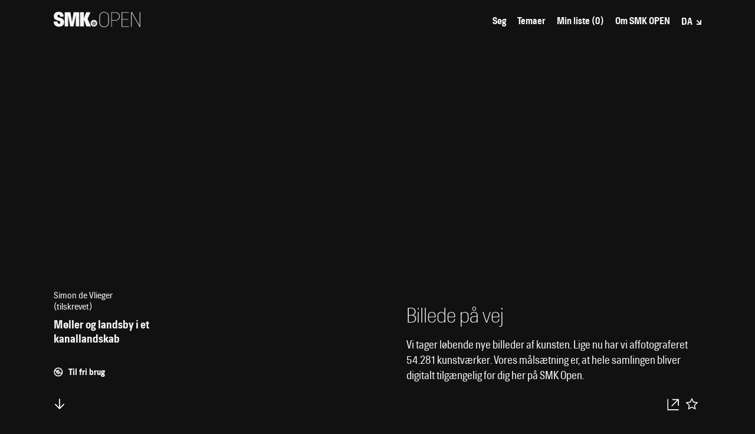

--- FILE ---
content_type: application/javascript
request_url: https://open.smk.dk/static/js/6.cdd3aba1.chunk.js
body_size: 28103
content:
(window.webpackJsonp=window.webpackJsonp||[]).push([[6],{104:function(e,t,n){"use strict";n.d(t,"d",function(){return o}),n.d(t,"c",function(){return i}),n.d(t,"b",function(){return c}),n.d(t,"a",function(){return l});var a=n(1),r=n(4);function o(e){for(var t,n,a=e.length;0!==a;)n=Math.floor(Math.random()*a),t=e[a-=1],e[a]=e[n],e[n]=t;return e}var i=o([{url:"/static/images/intro/KAS353.png",object_number:"KAS353",title:"Apollon Belvedere",artist:"Ukendt",work_type:"Statue",colors:["#d2d2d2","#595959","#f1f1f1"]},{url:"/static/images/intro/KAS838.png",object_number:"KAS838",title:"St\xe5ende kvinde, kopi efter karyatide C, Erechtheion p\xe5 Athens Akropolis",artist:"Ukendt",work_type:"Statue",colors:["#d2d2d2","#595959","#f1f1f1"]},{url:"/static/images/intro/KAS1549.png",object_number:"KAS1549",title:"Diskoskasteren",artist:"Ukendt",work_type:"Statue",colors:["#d2d2d2","#595959","#f1f1f1"]},{url:"/static/images/intro/KKS13162.png",object_number:"KKS13162",title:"St\xe5ende kvindelig model",artist:"C. W. Eckersberg",work_type:"Tegning",colors:["#fcf7e4","#e8dbc8","#847c71"],period:1840},{url:"/static/images/intro/KAS2918.png",object_number:"KAS2918",title:"Hebe",artist:"Kopi efter Bertel Thorvaldsen",work_type:"Friskulptur",colors:["#d2d2d2","#595959","#f1f1f1"],period:[1815,1816]},{url:"/static/images/intro/KKS1966-13.png",object_number:"KKS1966-13",title:"Ti kvinder fra Stralsund",artist:"Melchior Lorck",work_type:"Tegning",colors:["#cec3af","#574738"],period:[1570,1572]},{url:"/static/images/intro/KKSGB4964.png",object_number:"KKSGB4964",title:"Adam og Eva",artist:"Albrecht D\xfcrer ",work_type:"Kobberstik",colors:["#f1e1d1","#5b5351"],period:1504},{url:"/static/images/intro/KMS7.png",object_number:"KMS7",title:"Dom Miguel de Castro, Kongolesisk gesandt",artist:"Ubekendt",work_type:"Maleri",colors:["#b26644","#8b6d4b","#d0c3b0","#aeb39d","#503d2e"],period:[1640,1644]},{url:"/static/images/intro/KMS856.png",object_number:"KMS856",title:"Portr\xe6t af Frederik V i salvingsdragt",artist:"C.G. Pilo",work_type:"Maleri",colors:["#6b7670","#7b6e5b","#c7c3a0","#61412c"],period:[1748,1751]},{url:"/static/images/intro/KMS1222.png",object_number:"KMS1222",title:"Redningsb\xe5den k\xf8res gennem klitterne",artist:"Michael Ancher",work_type:"Maleri",colors:["#6a88ba","#dfca6f","#6b6f60","#957453"],period:1883},{url:"/static/images/intro/KMS1433.png",object_number:"KMS1433",title:"En begravelse",artist:"Anna Ancher",work_type:"Maleri",colors:["#3a4a59","#9c746a","#535a48","#bca68e"],period:1891},{url:"/static/images/intro/KMS1897.png",object_number:"KMS1897",title:"Hvor vi passer sammen",artist:"Adriaen Pietersz. van de Venne",work_type:"Maleri",colors:["#6d513b","#837e78","#576067"],period:[1604,1662]},{url:"/static/images/intro/KMS2070.png",object_number:"KMS2070",title:"Aftenpassiar",artist:"Edvard Munch",work_type:"Maleri",colors:["#6797bf","#6d7c55","#a16e41","#264365"],period:1889},{url:"/static/images/intro/KMS3358.png",object_number:"KMS3358",title:"Artemis",artist:"Vilhelm Hammersh\xf8i",work_type:"Maleri",colors:["#4c3d26","#c6b997","#918265"],period:[1893,1894]},{url:"/static/images/intro/KMS3716.png",object_number:"KMS3716",title:"I haved\xf8ren. Kunstnerens hustru",artist:"L.A. Ring",work_type:"Maleri",colors:["#7f9996","#c7a18c","#5b8054","#c6850d"],period:1897},{url:"/static/images/intro/KMS3728.png",object_number:"KMS3728",title:"Forfatterinden Emma Kraft",artist:"Elisabeth Jerichau Baumann",work_type:"Maleri",colors:["#7a3226","#714721","#d8ad8d"],period:[1834,1881]},{url:"/static/images/intro/KMS6251.png",object_number:"KMS6251",title:"Niels Ryberg med sin s\xf8n Johan Christian og svigerdatter Engelke, f. Falbe",artist:"Jens Juel",work_type:"Maleri",colors:["#ebe9d4","#dfba6c","#8d6e42","#454a22"],period:1797},{url:"/static/images/intro/KMS8003.png",object_number:"KMS8003",title:"Familien Waagepetersen",artist:"Wilhelm Bendz",work_type:"Maleri",colors:["#4e7680","#7a8e49","#802e19","#e6bc8c"],period:1830},{url:"/static/images/intro/KMS8643.png",object_number:"KMS8643",title:"Portr\xe6t af Cecilie Trier, f. Melchior",artist:"Bertha Wegmann",work_type:"Maleri",colors:["#f9e9cf","#f9c414","#7a8a7d"],period:1885},{url:"/static/images/intro/KMS8833.png",object_number:"KMS8833",title:"Portr\xe6t af Otto Marstrands to d\xf8tre og deres vestindiske barnepige, Justina Antoine, i Frederiksberg Have",artist:"Wilhelm Marstrand",work_type:"Maleri",colors:["#a02625","#c8cfd7","#1f83bf","#6f6e38"],period:[1856,1857]},{url:"/static/images/intro/KMSR145.png",object_number:"KMSR145",title:"Alice",artist:"Amedeo Modigliani",work_type:"Maleri",colors:["#a66e49","#79868f","#6f7277"],period:[1916,1919]},{url:"/static/images/intro/KMSSP44.png",object_number:"KMSSP44",title:"Portr\xe6t af ung dame",artist:"Federico Barocci",work_type:"Maleri",colors:["#a9a298","#a98a5c","#a68784","#c4ae97"],period:[1598,1601]},{url:"/static/images/intro/KMSSP69.png",object_number:"KMSSP69",title:"Kristus som den lidende frelser",artist:"Andrea Mantegna",work_type:"Maleri",colors:["#f8e3b6","#5f7187","#8b3534","#684e37"],period:[1495,1500]},{url:"/static/images/intro/KAS385.png",object_number:"KAS385",title:"Laokoon og hans to s\xf8nner dr\xe6bes af slanger",artist:"Ukendt",work_type:"Statuegruppe",colors:["#d2d2d2","#595959","#f1f1f1"]},{url:"/static/images/intro/KAS115.png",object_number:"KAS115",title:"Maria med den d\xf8de Jesus",artist:"Ukendt",work_type:"Statuegruppe",colors:["#d2d2d2","#595959","#f1f1f1"]}]),c=[a.b.artist,a.b.object_names,a.b.colors],l=[{label:r.a.FILTERS.groups.work,filters:[a.b.object_names,a.d.production_dates_end,a.b.materials,a.b.medium,a.b.techniques,a.d.acquisition_date]},{label:r.a.FILTERS.groups.motive,filters:[a.b.content_person,a.b.content_subject,a.b.colors]},{label:r.a.FILTERS.groups.creator,filters:[a.b.creator,a.b.artist,a.b.creator_nationality,a.b.creator_gender]},{label:r.a.FILTERS.groups.role,filters:[a.b.role_attributed_to,a.b.role_earlier_ascribed_to,a.b.role_workshop_of,a.b.role_follower,a.b.role_after,a.b.role_school,a.b.role_imitator_of,a.b.role_circle_of,a.b.role_copy_after,a.b.role_after_model_by,a.b.role_publisher,a.b.role_printer,a.b.role_author]}]},109:function(e,t,n){"use strict";n.d(t,"a",function(){return r}),n.d(t,"b",function(){return o});var a=/(\/!)(\d*)(,)(\d*)(\/)/;function r(e){var t=arguments.length>1&&void 0!==arguments[1]?arguments[1]:1024;return e.replace(a,"$1".concat(t,"$3$5"))}function o(e){var t=e.image_height,n=e.image_width;if(t&&n)return t/n}},115:function(e,t,n){"use strict";var a=n(0),r=n.n(a),o=n(7),i=n(63),c=n(130),l=n.n(c),s=function(e){var t=e.artwork,n=e.className,a=Object(o.u)(t).publicDomain;return void 0===a?null:r.a.createElement(i.a,{id:a?"copyright-free":"copyright",className:n})},u=function(e){var t=e.artwork,n=e.className,a=e.block,i=Object(o.u)(t),c=i.publicDomain,l=i.text;return void 0===c?null:r.a.createElement(a?"div":"span",{className:n},l)},m=function(e){var t=e.artwork,n=e.flex,a=e.className;return void 0===Object(o.u)(t).publicDomain?null:r.a.createElement("div",{className:[n?l.a.flex:l.a.copyright,a].filter(Boolean).join(" ")},r.a.createElement(s,{artwork:t}),r.a.createElement(u,{artwork:t}))};n.d(t,"a",function(){return m}),n.d(t,"b",function(){return s}),n.d(t,"c",function(){return u})},116:function(e,t,n){"use strict";var a=n(0),r=n.n(a),o=n(21),i=n(87),c=n.n(i),l=n(3),s=n(7),u=n(63),m=n(4),d=n(30),f=n(115),p=n(94),b=function(e){var t=e.artwork;return r.a.createElement("h4",{className:c.a.creator},Object(s.k)(t,!0,!0))},h=r.a.forwardRef(function(e,t){var n=e.artwork,i=e.contentHeight,h=e.isGrid3,_=e.listEditMode,v=e.onRemoveItemFromList,k=e.className,g=e.style,O=e.imageWidth,j=Object(a.useContext)(d.b).onFirstArtworkClick,w=n.type,E=n.object_number,y=n.id,A=n.titleTheme,x=n.artwork_ids,R=Boolean(void 0!==x),C=R?A:Object(s.f)(n,!1,!0),N=Object(s.s)(n),S="".concat(C||m.a.ARTWORK.unknown).concat(N?", "+N:""),T=window.location.search,I=R?l.b.theme.pathname+"/"+y:l.b.artwork.pathname+"/"+E+(T||""),M=Array.isArray(w)?w.map(function(e){return m.a.ARTWORK_RELATED[e]}).join(", "):m.a.ARTWORK_RELATED[w];return r.a.createElement(o.b,{to:I,onClick:function(e){_?(e.preventDefault(),v(E)):j(E)},className:"".concat(c.a.LinkItemArtwork," ").concat(k," ").concat(_?c.a.disableAnimation:""),style:g},r.a.createElement(p.a,{item:n,alt:C,listEditMode:_,width:O}),_&&r.a.createElement("div",{className:c.a.deleteFromList},r.a.createElement("div",{className:c.a.buttonDeleteFromList},r.a.createElement(u.a,{id:"close",className:c.a.iconDeleteFromList}))),r.a.createElement("div",{ref:t,style:{height:"".concat(i,"px")},className:c.a.content},Boolean(w)&&r.a.createElement("h4",{className:c.a.type},M),Boolean(S)&&r.a.createElement("h3",{className:c.a.title},S),r.a.createElement(b,{artwork:n}),r.a.createElement(f.a,{artwork:n,flex:!0,className:c.a.publicDomain}),h&&r.a.createElement(u.a,{id:"arrow-right-big"})))});t.a=h},117:function(e,t,n){"use strict";var a=n(17),r=n(2),o=n.n(r),i=n(6),c=n(31),l=n(0),s=n.n(l),u=n(21),m=n(87),d=n.n(m),f=n(3),p=n(20),b=n(94),h=n(7),_=n(4),v=s.a.forwardRef(function(e,t){var n=e.item,r=e.contentHeight,m=e.style,v=e.imageWidth,k=e.className,g=n.id,O=n.title,j=n.artwork_ids,w=n.description,E=Object(l.useState)(null),y=Object(c.a)(E,2),A=y[0],x=y[1],R=Object(l.useState)(!0),C=Object(c.a)(R,2),N=C[0],S=C[1],T="".concat(f.b.theme.pathname,"/").concat(g);return Object(l.useEffect)(function(){(function(){var e=Object(i.a)(o.a.mark(function e(){var t,n;return o.a.wrap(function(e){for(;;)switch(e.prev=e.next){case 0:if(j&&j.length){e.next=3;break}return S(!1),e.abrupt("return");case 3:return e.prev=3,t=encodeURIComponent(j[0]),e.next=7,Object(p.a)(t);case 7:(n=e.sent)&&n.items&&n.items.length>0&&x(n.items[0]),e.next=14;break;case 11:e.prev=11,e.t0=e.catch(3),console.error("Error fetching artwork:",e.t0);case 14:return e.prev=14,S(!1),e.finish(14);case 17:case"end":return e.stop()}},e,null,[[3,11,14,17]])}));return function(){return e.apply(this,arguments)}})()()},[j]),N?null:s.a.createElement(u.b,{to:T,className:"".concat(d.a.LinkItemArtwork," ").concat(k),style:m},s.a.createElement(b.a,{item:A&&Object(a.a)({},A)||n,alt:O,width:v}),s.a.createElement("div",{ref:t,className:d.a.content,style:{height:"".concat(r,"px")}},O&&s.a.createElement("h2",{className:d.a.title},O),s.a.createElement("div",{className:d.a.themesContent},s.a.createElement("div",{className:d.a.resultsBar},s.a.createElement("div",{className:d.a.results},s.a.createElement("span",{className:d.a.resultsCount},"".concat(Object(h.L)((j&&j).length||0)," ")),s.a.createElement("span",{className:[d.a.resultsAnnotation].join(" ")},1===(j&&j).length?_.a.work:_.a.works))),w&&s.a.createElement("p",{className:d.a.truncatedText,dangerouslySetInnerHTML:{__html:w}}))))});t.a=v},127:function(e,t,n){e.exports={container:"SearchListMasonry_container__3QsfE",list:"SearchListMasonry_list__EnRHo",column:"SearchListMasonry_column__3nhzZ",item:"SearchListMasonry_item__BTlkD"}},130:function(e,t,n){e.exports={copyright:"ArtworkPublicDomain_copyright__1PYEx",flex:"ArtworkPublicDomain_flex__1nj1G ArtworkPublicDomain_copyright__1PYEx",copyrightText:"ArtworkPublicDomain_copyrightText__1xayp"}},132:function(e,t,n){e.exports={container:"Content_container__2tViP",menu:"Content_menu__2hUB_",menuItem:"Content_menuItem__1DLPa",menuItemActive:"Content_menuItemActive__1jwnt",content:"Content_content__3KNRS",section:"Content_section__2rvYZ",automatedSection_title:"Content_automatedSection_title__2hUKE",automatedSection_content:"Content_automatedSection_content__XRUpc",subsection:"Content_subsection__3lrBc"}},150:function(e,t,n){"use strict";var a=n(31),r=n(0),o=n.n(r),i=n(10),c=n(20),l=n(109);var s=function(e,t){var n=Object(r.useState)(new Array(t).fill([])),o=Object(a.a)(n,2),s=o[0],u=o[1],m=Object(r.useState)(new Array(t).fill(0)),d=Object(a.a)(m,2),f=d[0],p=d[1];return Object(r.useEffect)(function(){var n=new Array(t).fill(0),a=function(e){var t=arguments.length>1&&void 0!==arguments[1]?arguments[1]:1,n=arguments.length>2&&void 0!==arguments[2]?arguments[2]:[],a=Object(i.a)(e);if(t<=0)return n;for(;a.length;)n.push(a.splice(0,t));return n}(e,c.h).map(function(e){return e.reduce(function(e,t,a){var r=1*(Object(l.b)(t)||.75),o=Math.min.apply(Math,Object(i.a)(n)),c=n.findIndex(function(e){return e===o});return n[c]+=r,[].concat(Object(i.a)(e.slice(0,c)),[[].concat(Object(i.a)(e[c]),[t])],Object(i.a)(e.slice(c+1)))},new Array(t).fill([]))}),r=n.map(function(e,t){return a.map(function(e){return e[t]})});u(r),p(n)},[e,t]),{columns:s,heights:f}},u=n(127),m=n.n(u),d=n(85),f=n(116),p=n(117);n.d(t,"a",function(){return k});var b=o.a.memo(function(e){var t=e.item,n=e.delay,a=e.listEditMode,r=e.onRemoveItemFromList,i=e.imageWidth,c=Boolean(void 0!==t.artwork_ids);return o.a.createElement(o.a.Fragment,null,!c&&o.a.createElement(f.a,{artwork:t,className:m.a.item,style:{"--item-animation-delay":"".concat(n,"ms")},listEditMode:a,onRemoveItemFromList:r,imageWidth:i}),c&&o.a.createElement(p.a,{item:t,className:m.a.item,style:{"--item-animation-delay":"".concat(n,"ms")},imageWidth:i}))}),h=o.a.memo(function(e){var t=e.items,n=e.delay,a=e.listEditMode,r=e.onRemoveItemFromList,i=e.imageWidth;return o.a.createElement("div",{className:m.a.columnPartial},t.map(function(e,t){return o.a.createElement(b,{key:[e.id,e.type].filter(Boolean).join("__"),item:e,delay:250*t+n,listEditMode:a,onRemoveItemFromList:r,imageWidth:i})}))}),_=o.a.memo(function(e){var t=e.partials,n=e.delay,a=e.listEditMode,r=e.onRemoveItemFromList,i=e.imageWidth;return o.a.createElement("div",{className:m.a.column},t.map(function(e,t){return o.a.createElement(h,{key:"".concat(t,"-").concat(e.length),items:e,delay:n,listEditMode:a,onRemoveItemFromList:r,imageWidth:i})}))}),v=function(e){var t=e.items,n=e.width,i=e.listEditMode,c=e.onRemoveItemFromList,l=e.minWidth,u=void 0===l?250:l,d=e.disableAnimation,f=function(e,t){var n=Object(r.useState)(e),o=Object(a.a)(n,2),i=o[0],c=o[1];return Object(r.useEffect)(function(){var n=setTimeout(function(){c(e)},t);return function(){clearTimeout(n)}},[e]),i}(n,20),p=function(e){var t=arguments.length>1&&void 0!==arguments[1]?arguments[1]:250;return Math.max(Math.floor(e/t),1)}(f,u),b=s(t,p).columns,h=100/p,v=f<2*u?f*window.devicePixelRatio:(p+1)*u/p*window.devicePixelRatio;return o.a.createElement("div",{className:m.a.list,style:{"--columnWidth":"".concat(h,"%"),"--animationTime":"300ms"}},b.map(function(e,t){return o.a.createElement(_,{key:"".concat(p,"-").concat(t),partials:e,delay:d?"0ms":100*t,listEditMode:i,onRemoveItemFromList:c,imageWidth:v})}))},k=function(e){var t=e.items,n=e.listEditMode,a=e.onRemoveItemFromList,r=e.minWidth,i=e.disableAnimation;return o.a.createElement(d.a,{disableHeight:!0,className:m.a.container},function(e){var c=e.width;return o.a.createElement(v,{items:t,width:c,listEditMode:n,onRemoveItemFromList:a,minWidth:r,disableAnimation:i})})}},157:function(e,t,n){e.exports={artworkItem:"ArtworkItem_artworkItem__2yrsd",header:"ArtworkItem_header__1l823",footer:"ArtworkItem_footer__3ei6q",title:"ArtworkItem_title__wnyp6",format:"ArtworkItem_format__3x3sO",content:"ArtworkItem_content__18DeS"}},158:function(e,t,n){e.exports={container:"Hero_container__2LOgQ",content:"Hero_content__1M60p",noImage:"Hero_noImage__1x4Jj",spinner:"Hero_spinner__3Qb3a",actions:"Hero_actions__3qLyc",annotation:"Hero_annotation__2Svsp",scrollToContent:"Hero_scrollToContent__hYtyN",image:"Hero_image__19Qsp",popoverWrapper:"Hero_popoverWrapper__3DlHP",horizontal:"Hero_horizontal__1HhgF",vertical:"Hero_vertical__202Ii",popover:"Hero_popover__cdmS1",open:"Hero_open__135MN",popoverCloseAction:"Hero_popoverCloseAction__1sKHh",downloadContent:"Hero_downloadContent__3dEin",text:"Hero_text__k1nGI",link:"Hero_link__3oCVn",secondary:"Hero_secondary__Mv69R",favoriteContent:"Hero_favoriteContent__cctV0",downloadItem:"Hero_downloadItem__2DQze",downloadItemText:"Hero_downloadItemText__1ATfv",downloadItemTypeIconWrapper:"Hero_downloadItemTypeIconWrapper__9ITlb",is3d:"Hero_is3d__2VkWt",downloadItemIconWrapper:"Hero_downloadItemIconWrapper__ecCtz",downloadItemIcon:"Hero_downloadItemIcon__3eoey",shareContent:"Hero_shareContent__3eZRw",column:"Hero_column__2two8",row:"Hero_row__1-Pi_",shareButton:"Hero_shareButton__3WfgE",copyShareCheck:"Hero_copyShareCheck__3hW14",copyShareCheckCopied:"Hero_copyShareCheckCopied__HIo9L",containerNoImage:"Hero_containerNoImage__5YIh5",action:"Hero_action__3NTtH"}},159:function(e,t,n){e.exports={ArtworkVisualsIIIF:"ArtworkVisualsIIIF_ArtworkVisualsIIIF__1UwBg",viewerContainer:"ArtworkVisualsIIIF_viewerContainer__2A2tM",iiifNavButtons:"ArtworkVisualsIIIF_iiifNavButtons__1hFh9",iiifNavButtonsHide:"ArtworkVisualsIIIF_iiifNavButtonsHide__1kKvk ArtworkVisualsIIIF_iiifNavButtons__1hFh9",navButtonsContainer:"ArtworkVisualsIIIF_navButtonsContainer__2fwld",buttonNav:"ArtworkVisualsIIIF_buttonNav__2RyEt",buttonExit:"ArtworkVisualsIIIF_buttonExit__2CIPH ArtworkVisualsIIIF_buttonNav__2RyEt",buttonExitHide:"ArtworkVisualsIIIF_buttonExitHide__2SksH ArtworkVisualsIIIF_buttonExit__2CIPH ArtworkVisualsIIIF_buttonNav__2RyEt",buttonFullscreen:"ArtworkVisualsIIIF_buttonFullscreen__1StCI ArtworkVisualsIIIF_buttonNav__2RyEt",buttonLayers:"ArtworkVisualsIIIF_buttonLayers__2829A ArtworkVisualsIIIF_buttonNav__2RyEt",buttonZoomIn:"ArtworkVisualsIIIF_buttonZoomIn__2ZAHq ArtworkVisualsIIIF_buttonNav__2RyEt",buttonZoomOut:"ArtworkVisualsIIIF_buttonZoomOut__1jpq7 ArtworkVisualsIIIF_buttonNav__2RyEt",currentCanvas:"ArtworkVisualsIIIF_currentCanvas__DJnkD"}},267:function(e,t,n){e.exports={grid:"Grid_grid____Lxh"}},269:function(e,t,n){e.exports={listItem:"List_listItem__1PgNk"}},272:function(e,t,n){e.exports={geoGrid:"Top_geoGrid__3vRty",colors:"Top_colors__3oUiE",color:"Top_color__W4WsJ"}},274:function(e,t,n){e.exports={colors:"Colors_colors__301cI",colorWrapper:"Colors_colorWrapper__3hHO1",color:"Colors_color__1yY6x"}},276:function(e,t,n){e.exports={container:"RelatedArtworksMap_container__29Ji6",loader:"RelatedArtworksMap_loader__3rp_k",legend:"RelatedArtworksMap_legend__XZ5Wp",dot:"RelatedArtworksMap_dot__2eyL_"}},278:function(e,t,n){e.exports={filter:"Related_filter__1QnBP",masonryContainer:"Related_masonryContainer__Da8Rz",relatedSearchLink:"Related_relatedSearchLink__2Ixso"}},281:function(e,t,n){e.exports={tags:"Tags_tags__1OA_O",tag:"Tags_tag__A6WU2"}},283:function(e,t,n){e.exports={PlayerSoundCloud:"PlayerSoundCloud_PlayerSoundCloud__2W8vx",spacer:"PlayerSoundCloud_spacer__1M2QA",iframe:"PlayerSoundCloud_iframe__2H0Ay"}},285:function(e,t,n){e.exports={PlayerYoutube:"PlayerYoutube_PlayerYoutube__DLzak",spacer:"PlayerYoutube_spacer__sM9UH",iframe:"PlayerYoutube_iframe__3VQmf"}},288:function(e,t,n){e.exports={PlayerCloudflareStream:"PlayerCloudflareStream_PlayerCloudflareStream___-pDQ",PlayerCloudflareStreamTitle:"PlayerCloudflareStream_PlayerCloudflareStreamTitle__23P67"}},290:function(e,t,n){e.exports={contentGrid:"AudioVideo_contentGrid__GqiA6"}},293:function(e,t,n){e.exports={section:"Annotation_section__2BEIY",sectionColors:"Annotation_sectionColors__E3rJ9",first:"Annotation_first__2DwNz",second:"Annotation_second__9pnHI",publicDomain:"Annotation_publicDomain__3VmAv",publicDomainIcon:"Annotation_publicDomainIcon__3G4VQ",publicDomainText:"Annotation_publicDomainText__1mhKv",colors:"Annotation_colors__3TIAL",color:"Annotation_color__2qfqp"}},295:function(e,t,n){e.exports={ArtworkExhibition:"ArtworkExhibition_ArtworkExhibition__V-2Wr",buttonExit:"ArtworkExhibition_buttonExit__HAgaD"}},297:function(e,t,n){e.exports={ViewportHeight:"ViewportHeight_ViewportHeight__2ycgv"}},299:function(e,t,n){e.exports={ArtworkParts:"ArtworkParts_ArtworkParts__2nOZe",buttonExit:"ArtworkParts_buttonExit__3d1Gt"}},301:function(e,t,n){e.exports={Thumbs:"Thumbs_Thumbs__mUNbD"}},303:function(e,t,n){e.exports={Thumb:"Thumb_Thumb__xsbeM",image:"Thumb_image__11aaf",imageCurrent:"Thumb_imageCurrent__KacC2 Thumb_image__11aaf",title:"Thumb_title__1FRXY"}},305:function(e,t,n){e.exports={Part:"Part_Part__2mHNL",container:"Part_container__3JZCt",link:"Part_link__U9ZJl",figure:"Part_figure__292Ia",image:"Part_image__307UF",caption:"Part_caption__2iLIT",title:"Part_title__5-2Ah",creator:"Part_creator__3XU_S",nav:"Part_nav__1K56Y"}},308:function(e,t,n){e.exports={ArtworkVisuals3D:"ArtworkVisuals3D_ArtworkVisuals3D__3em-5",no3D:"ArtworkVisuals3D_no3D__xRGwm"}},310:function(e,t,n){e.exports={ArtworkVisuals:"ArtworkVisuals_ArtworkVisuals__3-1df"}},364:function(e,t){},366:function(e,t){},399:function(e,t,n){e.exports={AnnotationDetail:"AnnotationDetail_AnnotationDetail__2MRbq",AnnotationDetailShow:"AnnotationDetail_AnnotationDetailShow__3liBL AnnotationDetail_AnnotationDetail__2MRbq",closeBg:"AnnotationDetail_closeBg__1pJcG",annotationBox:"AnnotationDetail_annotationBox__1-Bnd",annotationContent:"AnnotationDetail_annotationContent__1oJWy",close:"AnnotationDetail_close__3STYH"}},401:function(e,t,n){e.exports={ErrorBoundary:"ErrorBoundary_ErrorBoundary__23ZHa"}},432:function(e,t,n){"use strict";n.r(t);var a=n(0),r=n.n(a),o=n(86),i=n(78),c=n(3),l=n(7),s=n(30),u=n(34),m=n(4),d=n(31),f=n(267),p=n.n(f),b=function(e){var t=e.columns,n=e.className,a=e.children;return r.a.createElement("div",{className:[p.a.grid,n].filter(Boolean).join(" "),style:{"--columns":t}},a)},h=n(269),_=n.n(h),v=function(e){var t=e.data,n=e.children,o=e.className,i=e.withoutMarkup;return Object(a.useContext)(s.b).artwork&&t&&Array.isArray(t)&&t.length?i?t.map(function(e,t){return r.a.createElement(s.c,{key:t,value:{artwork:e}},n)}):r.a.createElement("div",{className:[_.a.list,o].filter(Boolean).join(" ")},t.map(function(e,t){return r.a.createElement("div",{key:t,className:_.a.listItem},r.a.createElement(s.c,{value:{artwork:e}},n))})):null},k=n(157),g=n.n(k),O=function(e){var t=e.visible,n=void 0===t?function(e){e.header;return[e.title,e.footer,e.content].some(Boolean)}:t,o=e.header,i=void 0===o?function(e){}:o,c=e.title,l=void 0===c?function(e){}:c,u=e.footer,m=void 0===u?function(e){}:u,d=e.content,f=void 0===d?function(e){}:d,p=e.span,b=e.format,h=Object(a.useContext)(s.b).artwork;if(!h)return null;var _=function(e,t){var n=!1;return!0===b&&["title","footer"].includes(t)?n=!0:Array.isArray(b)&&b.includes(t)?n=!0:b===t&&(n=!0),n?"".concat(e," ").concat(g.a.format):e},v="function"===typeof i?i(h):i,k="function"===typeof l?l(h):l,O="function"===typeof m?m(h):m,j="function"===typeof f?f(h):f;return("function"===typeof n?n({header:v,title:k,footer:O,content:j}):n)?r.a.createElement("div",{className:g.a.artworkItem,style:{"--span":p,maxWidth:9===p?"70ch":void 0}},Boolean(v)&&r.a.createElement("div",{className:_(g.a.header,"header")},v),Boolean(k)&&r.a.createElement("div",{className:_(g.a.title,"title")},k),Boolean(O)&&r.a.createElement("div",{className:_(g.a.footer,"footer")},O),Boolean(j)&&r.a.createElement("div",{className:_(g.a.content,"content")},j)):null},j=n(17),w=n(21),E=n(1),y=n(272),A=n.n(y),x=n(274),R=n.n(x),C=n(16),N=function(e,t){var n=Object(o.h)(),a=Object(o.g)();if(t){var r=Object(C.d)(a,n,E.c.filters,e,t,!0,!1).replace("?","&");return[c.b.search.pathname,E.a,r].filter(Boolean).join("")}},S=function(e){var t=e.colors,n=e.split,a=e.label,o=void 0!==a&&a;if(!t||!t.length)return null;var i=n?t.slice(0,4):t,c=n?Math.max(0,t.length-i.length):void 0;return r.a.createElement("div",{className:R.a.colors},i.map(function(e){var t=N(E.b.colors,e);return r.a.createElement("div",{className:R.a.colorWrapper},r.a.createElement(w.b,{key:e,to:t,"aria-label":m.a.ARTWORK_ACTIONS.searchColor.replace("[]",e)},r.a.createElement("div",{style:{"--color":e},className:R.a.color})),o&&r.a.createElement("span",null,e))}),c>0&&r.a.createElement("span",null,"+",c))},T=n(10),I="3c97a47b3e624968ad370d5f8c4bab95",M=6371e3,K=2*Math.PI*M,W=100,L=4.5,F=1e3,P=F/(F/320);function B(e){var t=e.split(","),n=Object(d.a)(t,2),a=n[0],r=n[1];return"".concat(r,",").concat(a)}function D(e){var t=e.split(","),n=Object(d.a)(t,2),a=n[0],r=n[1];return{lat:parseFloat(a),lon:parseFloat(r)}}function H(e,t){var n=D(e),a=n.lat,r=n.lon,o=D(t),i=o.lat,c=o.lon,l=a*Math.PI/180,s=i*Math.PI/180,u=(i-a)*Math.PI/180,m=(c-r)*Math.PI/180,d=Math.sin(u/2)*Math.sin(u/2)+Math.cos(l)*Math.cos(s)*Math.sin(m/2)*Math.sin(m/2),f=2*Math.atan2(Math.sqrt(d),Math.sqrt(1-d));return M*f}function V(e,t){var n=256*e/(K*Math.cos(t*(Math.PI/180)));return-Math.log(n)/Math.log(2)}function z(e,t){var n=t.map(function(t){return H(e,t)}),a=Math.max(n.reduceRight(function(e,t){return Math.max(e,t)},0),W),r=V(function(e,t,n){return n*(arguments.length>3&&void 0!==arguments[3]?arguments[3]:1)/Math.min(e,t)}(F,F,a,L),D(e).lat),o=[e].concat(Object(T.a)(t)).map(B).map(function(e,t){var n={lonlat:e,color:"#ffffff",size:0===t?"xx-large":"large",whitecircle:"no",type:"awesome",text:" ",textsize:"small"};return Object.entries(n).map(function(e){var t=Object(d.a)(e,2),n=t[0],a=t[1];return"".concat(n,":").concat(a)}).join(";")}).join("|"),i=new URLSearchParams({style:"dark-matter-brown",width:F,height:F,center:"lonlat:".concat(B(e)),zoom:r,marker:o,apiKey:I});return"https://maps.geoapify.com/v1/staticmap?".concat(i.toString())}function U(e){var t=new URLSearchParams({style:"dark-matter-brown",width:P,height:P+200,center:"lonlat:".concat(B(e)),zoom:4.6,apiKey:"935a90c2429f409ca20b5796f93e0de9"});return"https://maps.geoapify.com/v1/staticmap?".concat(t.toString())}var q=n(2),G=n.n(q),J=n(6),Z=n(20);function Y(e){return Q.apply(this,arguments)}function Q(){return(Q=Object(J.a)(G.a.mark(function e(t){return G.a.wrap(function(e){for(;;)switch(e.prev=e.next){case 0:return e.abrupt("return",new Promise(function(e,n){var a=new Image;a.onload=function(){return e(t)},a.onerror=n,a.src=t}));case 1:case"end":return e.stop()}},e)}))).apply(this,arguments)}var X=function(e,t,n,r){var o=Object(a.useState)(null),i=Object(d.a)(o,2),c=i[0],l=i[1],s=Object(a.useState)(0),u=Object(d.a)(s,2),m=u[0],f=u[1],p=Object(a.useState)(null),b=Object(d.a)(p,2),h=b[0],_=b[1],v=Object(a.useState)(null),k=Object(d.a)(v,2),g=k[0],O=k[1],j=Object(a.useState)("loading"),w=Object(d.a)(j,2),E=w[0],y=w[1];function A(){return(A=Object(J.a)(G.a.mark(function e(t,n,a,r){var o,i,c,s,u,m,p,b;return G.a.wrap(function(e){for(;;)switch(e.prev=e.next){case 0:return e.prev=0,e.next=3,Object(Z.c)(t,a,r);case 3:return o=e.sent,l(o.items.length),i=o.items.map(function(e){return e.geo_location}).filter(Boolean),c=i.map(function(e){return H(n,e)}),s=c.reduceRight(function(e,t){return Math.max(e,t)},0),f(s),e.prev=9,e.next=12,Promise.all([Y(z(n,i)),Y(U(n))]);case 12:u=e.sent,m=Object(d.a)(u,2),p=m[0],b=m[1],_(p),O(b),y("loaded"),e.next=24;break;case 21:e.prev=21,e.t0=e.catch(9),y("error");case 24:e.next=29;break;case 26:e.prev=26,e.t1=e.catch(0),console.error(e.t1);case 29:case"end":return e.stop()}},e,null,[[0,26],[9,21]])}))).apply(this,arguments)}return Object(a.useEffect)(function(){!function(e,t,n,a){A.apply(this,arguments)}(e,t,n,r)},[e,t,n,r]),{status:E,found:c,proximity:m,mainUrl:h,legendUrl:g}},$=n(276),ee=n.n($),te=function(e){var t=e.object_number,n=e.geolocation,a=e.maxDist,o=e.maxCount,i=X(t,n,a,o),c=i.found,s=i.proximity,u=i.mainUrl,d=i.legendUrl,f=i.status,p=" ";return 0===c?p="".concat(m.a.noWorksInProximity,". "):c>0&&(p="".concat(c," ").concat(m.a[1===c?"work":"works"]," ").concat(m.a.within," ").concat(function(e){var t=e>1e3;return(t?e/1e3:e).toLocaleString(Object(l.q)(),{style:"unit",unit:t?"kilometer":"meter",unitDisplay:"short",maximumFractionDigits:t?1:0})}(s),". ")),r.a.createElement("div",null,r.a.createElement("div",{style:{marginBottom:"1rem"}},r.a.createElement(O,{header:m.a.worksInProximity,title:function(){return r.a.createElement(r.a.Fragment,null,p,r.a.createElement("a",{href:"https://danmarkskort.open.smk.dk?object_number=".concat(t),target:"_blank",rel:"noopener noreferrer",style:{whiteSpace:"nowrap"}},m.a.seeDKCard))}})),r.a.createElement("div",{className:ee.a.container},"loading"===f&&r.a.createElement("div",{className:ee.a.loader},r.a.createElement("img",{src:"/static/images/spinner.png",alt:"Loading...",style:{height:"70px",width:"70px"}})),"loaded"===f&&r.a.createElement("a",{href:"https://danmarkskort.open.smk.dk?object_number=".concat(t),target:"_blank",rel:"noopener noreferrer",style:{whiteSpace:"nowrap"}},r.a.createElement("img",{src:u,alt:m.a.worksInProximity,loading:"lazy",className:ee.a.main}),r.a.createElement("img",{src:d,alt:m.a.worksInProximity,loading:"lazy",className:ee.a.legend}),r.a.createElement("img",{src:"/static/images/white-12px-dot-in-320px-image.png",alt:"dot",className:ee.a.dot}))))},ne=function(e){var t=e.creator,n=e.production,a=e.i,o=N(E.b.creator,Boolean(n)&&Boolean(n[a])&&Boolean(n[a].creator)?n[a].creator:void 0),i=t.name,c=t.role,s=t.lifeSpan;return i?r.a.createElement("div",null,r.a.createElement(w.b,{to:o,className:A.a.linkSeeAll},i),Boolean(c)&&!l.a.includes(c.toLowerCase())&&r.a.createElement("span",null," (".concat(c.toLowerCase(),")")),Boolean(s)&&r.a.createElement("span",{className:A.a.noWrap}," ".concat(s))):m.a.ARTWORK.unknown},ae=function(e){var t=e.artwork,n=Object(l.l)(t,!1);return n&&n.length?n.map(function(e,n){return r.a.createElement(ne,{key:n,creator:e,production:t.production,i:n})}):m.a.ARTWORK.unknown},re=["title","creator"],oe={title:{span:4,header:m.a.ARTWORK.title,title:function(e){return Object(l.f)(e)||m.a.ARTWORK.unknown}},production_date:{span:2,header:m.a.ARTWORK.production_date,title:function(e){return Object(l.s)(e)&&Object(l.s)(e).map(function(e){return r.a.createElement("p",{key:e},e)})}},object_names:{span:2,header:m.a.ARTWORK.object_names,title:function(e){if(e.object_names&&e.object_names.length)return r.a.createElement(r.a.Fragment,null,e.object_names.map(function(t,n){return r.a.createElement("p",{key:t.name,style:{hyphens:"auto",overflowWrap:"break-word",wordBreak:"normal",lineHeight:"1em",marginBottom:n===e.object_names.length-1?0:"0.5em"}},t.name.replace(/\//g,"/\u200b").replace(/[-_]/g,"$&\u200b"))}))}},object_number:{span:2,header:m.a.ARTWORK.object_number,title:function(e){return e.object_number}},on_display:{span:2,header:function(e){return e.current_location_name?m.a.ARTWORK.exhibited_now:void 0},footer:function(e){return e.current_location_name?void 0:m.a.not_on_display},title:function(e){var t=Object(o.h)();return e.current_location_name?"SMK Thy"===e.current_location_name?r.a.createElement(r.a.Fragment,null,e.current_location_name,r.a.createElement("span",{style:{whiteSpace:"nowrap"}},",\xa0"),r.a.createElement("a",{href:m.a.SMK_THY.visit_smk_thy_link,target:"_blank",rel:"noopener noreferrer"},m.a.SMK_THY.visit_smk_thy)):r.a.createElement(r.a.Fragment,null,r.a.createElement(w.b,{to:c.b.artwork.pathname_exhibition+"/"+e.object_number+t.search,className:A.a.buttonExhibition},e.current_location_name),r.a.createElement("span",{style:{whiteSpace:"nowrap"}},",\xa0"),r.a.createElement("a",{href:"https://shop.smk.dk",target:"_blank",rel:"noopener noreferrer",className:A.a.buyTicket},m.a.by_ticket)):null}},creator:{span:4,header:m.a.ARTWORK.creator,title:function(e){return r.a.createElement(ae,{artwork:e})}},number_of_parts:{span:2,header:m.a.ARTWORK.number_of_parts,title:function(e){var t=e.number_of_parts,n=e.object_number,a=Object(o.h)();return t?t<=parseInt(1)?t:r.a.createElement(w.b,{to:c.b.artwork.pathname_parts+"/"+n+a.search},t):null}},techniques:{span:2,header:m.a.ARTWORK.techniques,title:function(e){return Object(l.d)(e)},format:!0},dimensions:{span:2,header:m.a.ARTWORK.dimensions,title:function(e){return Object(l.c)(e)}},colors:{span:2,header:m.a.ARTWORK.colors,title:function(e){var t=e.colors;return r.a.createElement(S,{colors:t})},visible:function(e){return e.title.props.colors}}};function ie(e){var t=arguments.length>1&&void 0!==arguments[1]?arguments[1]:12;return r.a.createElement(b,{columns:t},Object.values(e).map(function(e){return r.a.createElement(O,Object.assign({},e,{key:e.header}))}))}var ce=n(92),le=n(104),se=n(83),ue=n(278),me=n.n(ue),de=n(150),fe=12,pe=["all","sameArtist","sameObject","samePerson","similar","related","proximity"],be={sameArtist:{filterKey:E.b.artist,filterValue:function(e){return e.artist[0]},linkValue:function(e){return Object(l.b)(e.artist[0])}},samePerson:{filterKey:E.b.content_person,filterValue:function(e){return e.content_person.map(function(e){return Object(l.b)(e)}).join(",")},linkValue:function(e){return e.content_person.map(function(e){return Object(l.b)(e)}).join(",")}},sameObject:{filterKey:E.b.content_subject,filterValue:function(e){return e.content_subject.map(function(e){return e}).join(",")},linkValue:function(e){return e.content_subject.map(function(e){return e}).join(",")}}},he=function(){var e=Object(a.useContext)(s.b).artwork,t=Object(a.useState)(null),n=Object(d.a)(t,2),r=n[0],o=n[1],i=Object(a.useState)({}),c=Object(d.a)(i,2),l=c[0],u=c[1];function m(e,t){return f.apply(this,arguments)}function f(){return(f=Object(J.a)(G.a.mark(function e(t,n){var a,r=arguments;return G.a.wrap(function(e){for(;;)switch(e.prev=e.next){case 0:return a=r.length>2&&void 0!==r[2]?r[2]:fe,e.abrupt("return",Promise.all([Object(Z.f)(E.c.filters,t,n,a,!0),Object(Z.f)(E.c.filters,t,n,1,!1)]).then(function(e){var t=Object(d.a)(e,2),n=t[0],a=t[1];return{items:n.items,found:a.found}}));case 2:case"end":return e.stop()}},e)}))).apply(this,arguments)}function p(e){return b.apply(this,arguments)}function b(){return(b=Object(J.a)(G.a.mark(function e(t){var n;return G.a.wrap(function(e){for(;;)switch(e.prev=e.next){case 0:if(t.production&&t.production.length){e.next=2;break}return e.abrupt("return",[]);case 2:return e.prev=2,e.next=5,m(be.sameArtist.filterKey,be.sameArtist.filterValue(t));case 5:return n=e.sent,e.abrupt("return",[n.items,n.found]);case 9:return e.prev=9,e.t0=e.catch(2),e.abrupt("return",[]);case 12:case"end":return e.stop()}},e,null,[[2,9]])}))).apply(this,arguments)}function h(e){return _.apply(this,arguments)}function _(){return(_=Object(J.a)(G.a.mark(function e(t){var n;return G.a.wrap(function(e){for(;;)switch(e.prev=e.next){case 0:if(t.content_person){e.next=2;break}return e.abrupt("return",[]);case 2:return e.prev=2,e.next=5,m(be.samePerson.filterKey,be.samePerson.filterValue(t));case 5:return n=e.sent,e.abrupt("return",[n.items,n.found]);case 9:return e.prev=9,e.t0=e.catch(2),e.abrupt("return",[]);case 12:case"end":return e.stop()}},e,null,[[2,9]])}))).apply(this,arguments)}function v(e){return k.apply(this,arguments)}function k(){return(k=Object(J.a)(G.a.mark(function e(t){var n;return G.a.wrap(function(e){for(;;)switch(e.prev=e.next){case 0:if(t.content_subject){e.next=2;break}return e.abrupt("return",[]);case 2:return e.prev=2,e.next=5,m(be.sameObject.filterKey,be.sameObject.filterValue(t));case 5:return n=e.sent,e.abrupt("return",[n.items,n.found]);case 9:return e.prev=9,e.t0=e.catch(2),e.abrupt("return",[]);case 12:case"end":return e.stop()}},e,null,[[2,9]])}))).apply(this,arguments)}function g(e){return O.apply(this,arguments)}function O(){return(O=Object(J.a)(G.a.mark(function e(t){var n,a,r;return G.a.wrap(function(e){for(;;)switch(e.prev=e.next){case 0:if(t.object_number){e.next=2;break}return e.abrupt("return",null);case 2:return e.prev=2,e.next=5,Object(ce.b)(t.object_number);case 5:return n=e.sent,a=n.object_numbers,e.next=9,Object(Z.a)(a.slice(0,fe).join(","));case 9:return r=e.sent,e.abrupt("return",r.items);case 13:return e.prev=13,e.t0=e.catch(2),e.abrupt("return",null);case 16:case"end":return e.stop()}},e,null,[[2,13]])}))).apply(this,arguments)}function w(e){return y.apply(this,arguments)}function y(){return(y=Object(J.a)(G.a.mark(function e(t){var n,a;return G.a.wrap(function(e){for(;;)switch(e.prev=e.next){case 0:if(t.related_objects&&t.related_objects.length){e.next=2;break}return e.abrupt("return",null);case 2:if(e.prev=2,(n=t.related_objects.map(function(e){return e.reference}))&&n.length){e.next=6;break}return e.abrupt("return");case 6:return e.next=8,Object(Z.a)(n.slice(0,fe).join(","));case 8:return a=e.sent,e.abrupt("return",a.items);case 12:return e.prev=12,e.t0=e.catch(2),e.abrupt("return",null);case 15:case"end":return e.stop()}},e,null,[[2,12]])}))).apply(this,arguments)}function A(e){return x.apply(this,arguments)}function x(){return(x=Object(J.a)(G.a.mark(function e(t){var n;return G.a.wrap(function(e){for(;;)switch(e.prev=e.next){case 0:if(t.object_number){e.next=2;break}return e.abrupt("return",null);case 2:return e.prev=2,e.next=5,Object(Z.c)(t.object_number,5,fe);case 5:return n=e.sent,e.abrupt("return",n.items);case 9:return e.prev=9,e.t0=e.catch(2),e.abrupt("return",null);case 12:case"end":return e.stop()}},e,null,[[2,9]])}))).apply(this,arguments)}function R(){return(R=Object(J.a)(G.a.mark(function e(t){return G.a.wrap(function(e){for(;;)switch(e.prev=e.next){case 0:return e.abrupt("return",Promise.all([p(t),h(t),v(t),g(t),w(t),A(t)]).then(function(e){var n=Object(d.a)(e,6),a=Object(d.a)(n[0],2),r=a[0],i=a[1],c=Object(d.a)(n[1],2),l=c[0],s=c[1],m=Object(d.a)(n[2],2),f=m[0],p=m[1],b=n[3],h=n[4],_=n[5];function v(e,t){return e?e.map(function(e){return Object(j.a)({},e,{type:t})}):[]}var k=[].concat(Object(T.a)(v(r,"sameArtist")),Object(T.a)(v(l,"samePerson")),Object(T.a)(v(f,"sameObject")),Object(T.a)(v(b,"similar")),Object(T.a)(v(h,"related")),Object(T.a)(v(_,"proximity"))).filter(function(e){return e.object_number!==t.object_number}).reduce(function(e,t){var n=e.findIndex(function(e){return e.object_number===t.object_number});if(-1===n)return[].concat(Object(T.a)(e),[t]);var a=e[n].type;return[].concat(Object(T.a)(e.slice(0,n)),[Object(j.a)({},e[n],{type:Array.isArray(a)?[].concat(Object(T.a)(a),[t.type]):[a,t.type]})],Object(T.a)(e.slice(n+1)))},[]);o(Object(le.d)(k)),u({sameArtist:i,samePerson:s,sameObject:p})}));case 1:case"end":return e.stop()}},e)}))).apply(this,arguments)}return Object(a.useEffect)(function(){e&&e.object_number&&function(e){R.apply(this,arguments)}(e)},[e]),{related:r,found:l}},_e=function(e){var t=e.scope,n=e.found,i=Object(a.useContext)(s.b).artwork,l=Object(o.h)(),u=Object(o.g)();if(!i)return null;if(!Object.keys(be).includes(t))return null;var d,f,p=[m.a.ARTWORK_RELATED_LINK[t].replace("[]",be[t].linkValue?be[t].linkValue(i):void 0),n?"(".concat(n,")"):void 0].filter(Boolean).join(" ");return r.a.createElement(w.b,{className:me.a.relatedSearchLink,to:[c.b.search.pathname,E.a,(d=be[t].filterKey,f=be[t].filterValue(i),Object(C.d)(u,l,E.c.filters,d,f,!0,!1).replace("?","&"))].join("")},p)},ve=Object(a.createContext)({}),ke=Object(a.createContext)({}),ge=n(132),Oe=n.n(ge),je=n(281),we=n.n(je),Ee=function(e){var t=e.tags;return t&&t.length?r.a.createElement("div",{className:we.a.tags},t.map(function(e){return r.a.createElement("div",{key:e,className:[we.a.tag,g.a.format].join(" ")},e)})):null};var ye=function(e,t){return e.map(function(e){if(e.iterator){var n=e.iterator,a=Object(u.a)(e,["iterator"]),r=n(t);if(!r||!r.length)return;return Object(j.a)({},a,{iterator:r})}if(e.fields){var o=e.fields,i=Object(u.a)(e,["fields"]),c=o.map(function(e){return function(e,t){var n=e.header,a=e.title,r=e.footer,o=e.content,i=Object(u.a)(e,["header","title","footer","content"]),c="function"===typeof n?n(t):n,l="function"===typeof a?a(t):a,s="function"===typeof r?r(t):r,m="function"===typeof o?o(t):o;return Object(j.a)({},i,{header:c,title:l,footer:s,content:m})}(e,t)}).filter(function(e){return Boolean(e.title)||Boolean(e.footer)|Boolean(e.content)});if(!c||!c.length)return;return Object(j.a)({},i,{fields:c})}return e}).filter(Boolean)};function Ae(e,t){for(var n=0;n<e.length;n++)if(e[n].type===t)return e[n].data;return null}var xe=n(25),Re=n(26),Ce=n(28),Ne=n(27),Se=n(29),Te=n(283),Ie=n.n(Te),Me=function(e){function t(){return Object(xe.a)(this,t),Object(Ce.a)(this,Object(Ne.a)(t).apply(this,arguments))}return Object(Se.a)(t,e),Object(Re.a)(t,[{key:"render",value:function(){var e=this.props.data,t=e.title,n=e.url,a="https://w.soundcloud.com/player/?url=".concat(n,"&color=%23111111&auto_play=false&hide_related=false&show_comments=true&show_user=true&show_reposts=false&show_teaser=true&visual=true");return r.a.createElement("div",{className:Ie.a.PlayerSoundCloud},r.a.createElement("div",{className:Ie.a.spacer}),r.a.createElement("iframe",{className:Ie.a.iframe,title:t,width:"100%",scrolling:"no",frameBorder:"no",src:a}))}}]),t}(a.Component),Ke=n(285),We=n.n(Ke),Le=function(e){function t(){return Object(xe.a)(this,t),Object(Ce.a)(this,Object(Ne.a)(t).apply(this,arguments))}return Object(Se.a)(t,e),Object(Re.a)(t,[{key:"render",value:function(){var e=this.props.data,t=e.title,n=e.url,a=n.includes("youtu.be/")?n.split("youtu.be/")[1]:n.split("?v=")[1],o="https://www.youtube-nocookie.com/embed/".concat(a,"?controls=1&autoplay=0&modestbranding=1&rel=0&showinfo=0&color=white&theme=light");return r.a.createElement("div",{className:We.a.PlayerYoutube},r.a.createElement("div",{className:We.a.spacer}),r.a.createElement("iframe",{className:We.a.iframe,title:t,width:"100%",src:o,frameBorder:"0",allow:"autoplay; encrypted-media",allowFullScreen:!0}))}}]),t}(a.Component),Fe=n(287),Pe=n(288),Be=n.n(Pe),De=function(e){function t(){return Object(xe.a)(this,t),Object(Ce.a)(this,Object(Ne.a)(t).apply(this,arguments))}return Object(Se.a)(t,e),Object(Re.a)(t,[{key:"render",value:function(){var e=this.props.data,t=e.url,n=e.title,a=t.match(/.*cloudflarestream\.com\/(.+?)\//),o=a&&a[0],i=a&&a[1];return i&&r.a.createElement("div",{className:Be.a.PlayerCloudflareStream},r.a.createElement(Fe.a,{src:i,controls:!0,poster:o&&"".concat(o,"thumbnails/thumbnail.jpg?time=10s")}),n&&r.a.createElement("div",{className:Be.a.PlayerCloudflareStreamTitle},n))}}]),t}(a.Component),He=n(290),Ve=n.n(He),ze=[{title:m.a.ARTWORK.creator,iterator:function(e){return(Object(l.l)(e)||[]).map(function(e){return{name:[Object(l.i)(e,!0)||m.a.ARTWORK.unknown,Object(l.h)(e)?"(".concat(Object(l.h)(e),")"):void 0].filter(Boolean).join(" "),nationality:e.creator_nationality||m.a.ARTWORK.unknown,gender:m.a.GENDER[e.creator_gender]||m.a.ARTWORK.unknown,notes:e.notes}})},iteratorFields:[{header:m.a.ARTWORK.name,title:function(e){return e.name}},{header:m.a.FILTERS.facets.nationality,title:function(e){return e.nationality},format:!0},{header:m.a.FILTERS.facets.creator_gender,title:function(e){return e.gender},format:!0},{span:9,header:m.a.ARTWORK.creator_production_notes,title:function(e){return e.notes}}]},{title:m.a.ARTWORK.title,iterator:function(e){return Object(l.g)(e)},iteratorFields:[{header:function(e){return e.type},title:function(e){return e.translation||e.title},footer:function(e){return e.notes},format:"header"}],iteratorAsGrid:!0},{title:m.a.ARTWORK.dating,fields:[{header:m.a.ARTWORK.production_date,title:function(e){return Object(l.s)(e)&&Object(l.s)(e).map(function(e){return r.a.createElement("p",{key:e},e)})}},{header:m.a.ARTWORK.production_notes,title:function(e){return Object(l.r)(e)&&Object(l.r)(e).map(function(e){return r.a.createElement("p",{key:e},e)})}},{header:m.a.ARTWORK.production_place,title:function(e){return Object(l.t)(e)}}]},{title:m.a.ARTWORK.motive,fields:[{header:m.a.ARTWORK.portrait_of,title:function(e){return e.content_person&&e.content_person.length&&e.content_person.map(function(e){return r.a.createElement("p",{key:e},e)})}},{header:m.a.ARTWORK.place_depicted,title:function(e){return e.content_subject&&e.content_subject.length&&e.content_subject.map(function(e){return r.a.createElement("p",{key:e},e)})}},{header:m.a.ARTWORK.adapted_from,title:function(e){return e.literary_reference&&e.literary_reference.length&&e.literary_reference.map(function(e){return r.a.createElement("p",{key:e},e)})}}]},{title:m.a.ARTWORK.section_techniques,fields:[{header:m.a.ARTWORK.techniques,title:function(e){return Object(l.d)(e)},format:!0},{header:m.a.ARTWORK.materials,title:function(e){return Boolean(e.materials)&&e.materials.join(", ")},format:!0},{header:m.a.ARTWORK.medium,title:function(e){return Boolean(e.medium)&&e.medium.join(", ")},format:!0},{header:m.a.ARTWORK.dimensions,title:function(e){return Object(l.c)(e)}},{header:m.a.ARTWORK.print_state,title:function(e){return e.print_state},format:!0},{header:m.a.ARTWORK.copy_number,title:function(e){return e.copy_number}},{header:m.a.ARTWORK.edition,title:function(e){return e.edition}},{span:9,header:m.a.ARTWORK.content_description,content:function(e){return e.content_description}},{span:9,header:m.a.ARTWORK.distinguishing_features,content:function(e){return e.distinguishing_features&&e.distinguishing_features.length?e.distinguishing_features:void 0}}]},{title:m.a.ARTWORK.work_status,fields:[{header:m.a.FILTERS.facets.work_status,title:function(e){return e.work_status}},{span:9,header:m.a.ARTWORK.notes,title:function(e){return e.related_objects&&e.related_objects.length?e.related_objects.map(function(e){return e.notes}).filter(Boolean).join(", "):void 0}}]},{title:m.a.ARTWORK.inscriptions,iterator:function(e){return e.inscriptions},iteratorFields:[{span:9,header:function(e){return e.type},content:function(e){return e.content},footer:function(e){return e.description},format:"header"}]},{title:m.a.ARTWORK.acquisition,fields:[{header:m.a.ARTWORK.acquisition,title:function(e){return e.acquisition_document_description&&e.acquisition_document_description.length?e.acquisition_document_description:void 0}},{header:m.a.ARTWORK.acquisition_date_precision,title:function(e){return e.acquisition_date_precision?e.acquisition_date_precision.split("-")[0]:void 0}},{span:9,header:m.a.ARTWORK.object_history_note,content:function(e){return e.object_history_note&&e.object_history_note.length?e.object_history_note:void 0}}]},{title:m.a.ARTWORK.original,iterator:function(e){return e.original},iteratorFields:[{header:m.a.ARTWORK.techniques,content:function(e){return(e.technique||[]).join(", ")}},{header:m.a.ARTWORK.current_owner,content:function(e){return(e.current_owner||[]).join(", ")}},{header:m.a.ARTWORK.production_date_notes,content:function(e){return(e.production_date_notes||[]).join(", ")}},{span:9,header:m.a.ARTWORK.notes,content:function(e){return(e.notes||[]).join(", ")}},{span:9,header:m.a.ARTWORK.object_history_note,content:function(e){return(e.object_history_note||[]).join(", ")}}]}],Ue=[{iterator:function(e){return e.labels&&e.labels.length?e.labels.map(function(e){return Object(j.a)({},e,{date:Object(l.m)(e.date)})}):void 0},iteratorFields:[{span:9,content:function(e){var t=e.text,n=[e.source,e.type,e.date].filter(Boolean).join(", ");return r.a.createElement(r.a.Fragment,null,t,Boolean(n)&&r.a.createElement(r.a.Fragment,null,r.a.createElement("br",null),r.a.createElement("br",null),r.a.createElement("small",null,"".concat(m.a.ARTWORK.source,": ").concat(n))))}}]}],qe=[{iterator:function(e){return(Object(l.n)(e)||[]).map(function(e){return{title:[e.exhibition,Boolean(e.venue)?"".concat(e.venue):void 0].filter(Boolean).join(" "),date:e.date}})},iteratorFields:[{span:9,title:function(e){return e.title},content:function(e){return e.date}}]}],Ge=[{iterator:function(e){return e.documentation||[]},iteratorFields:[{span:9,content:function(e){var t=e.author,n=e.title,a=e.year_of_publication,o=e.notes;return r.a.createElement(r.a.Fragment,null,t,Boolean(t&&n)?", ":null,Boolean(n)?r.a.createElement("strong",null,n):null,Boolean(a)&&" (".concat(a,")"),Boolean(o)&&", ".concat(o))}}]}],Je=[{fields:[{span:9,content:function(){return r.a.createElement(r.a.Fragment,null,m.a.ARTWORK.feedback_info,r.a.createElement("br",null),r.a.createElement("br",null),r.a.createElement("a",{href:"mailto:open@smk.dk"},"open@smk.dk"))}}]}],Ze=[{id:"top",component:function(){var e=Object(a.useContext)(s.b).artwork;return e?e.geo_location?r.a.createElement(b,{columns:12,className:A.a.geoGrid},ie(Object.keys(oe).filter(function(e){return re.includes(e)}).map(function(e){return oe[e]}),4),ie(Object.keys(oe).filter(function(e){return!re.includes(e)}).map(function(e){return oe[e]}),4),r.a.createElement(te,{object_number:e.object_number,geolocation:e.geo_location,maxCount:25,maxDist:5})):ie(oe):null}},{id:"related",component:function(){var e=Object(a.useState)("all"),t=Object(d.a)(e,2),n=t[0],o=t[1],i=Object(a.useState)(["all"]),c=Object(d.a)(i,2),s=c[0],u=c[1],f=he(),p=f.related,b=f.found;if(Object(a.useEffect)(function(){var e=["all"].concat(Object(T.a)(new Set((p||[]).map(function(e){return e.type}))));u(pe.filter(function(t){return e.includes(t)}))},[p]),!p||!p.length)return null;var h="all"!==n?p.filter(function(e){return e.type===n}):p;return r.a.createElement("div",null,r.a.createElement("h2",null,m.a.SECTIONS.related),r.a.createElement("div",{className:me.a.filter},s.map(function(e){return r.a.createElement(se.a,{key:e,id:e,value:e,onChange:function(){return o(e)},checked:function(){return n===e},label:m.a.ARTWORK_RELATED[e]})})),r.a.createElement(_e,{scope:n,found:b?b[n]:void 0}),r.a.createElement(a.Suspense,{fallback:r.a.createElement("div",null)},r.a.createElement("div",{className:me.a.masonryContainer},r.a.createElement(de.a,{items:h,minWidth:Object(l.B)()?130:250}))))}},{id:"audiovideo",component:function(){var e=Object(a.useContext)(ve).artworkMedia;if(!e||!e.length)return null;var t=e.filter(function(e){return"link"===e.media_type}),n=e.filter(function(e){return"soundcloud"===e.media_type||"youtube"===e.media_type||"cloudflare"===e.media_type}),o=Boolean(t.length>0),i=Boolean(n.length>0);return r.a.createElement("div",{className:Ve.a.container},r.a.createElement(b,{columns:12},r.a.createElement("h2",{className:Oe.a.automatedSection_title},m.a.SECTIONS.audiovideo),r.a.createElement("div",{className:Oe.a.automatedSection_content},i&&r.a.createElement("div",{className:Oe.a.subsection},r.a.createElement(b,{className:Ve.a.contentGrid},n.map(function(e){switch(e.media_type){case"soundcloud":return r.a.createElement(Me,{data:e,key:e.id});case"youtube":return r.a.createElement(Le,{data:e,key:e.id});case"cloudflare":return r.a.createElement(De,{data:e,key:e.id});default:return r.a.createElement("a",{href:e.url,key:e.id,target:"_blank",rel:"noopener noreferrer"},e.title)}}))),o&&r.a.createElement("div",{className:Oe.a.subsection},Boolean(i&&o)&&r.a.createElement("h2",{className:Oe.a.automatedSection_title},"Links"),r.a.createElement(b,{className:Ve.a.contentGrid},t.map(function(e){return r.a.createElement("a",{key:e.id,href:e.url,target:"_blank",rel:"noopener noreferrer"},e.title)}))))))},visible:function(){var e=Object(a.useContext)(ve).artworkMedia;return Boolean(e&&e.length)}},{id:"info",title:m.a.SECTIONS.info,subsections:ze},{id:"text",title:m.a.SECTIONS.text,subsections:Ue},{id:"enrichment",title:m.a.SECTIONS.enrichment,component:function(){var e=Object(a.useContext)(ke).artworkEnrichment;if(!e||!e.length)return null;var t=Object(l.p)(),n=Ae(e,"visualsextractor")||null,o=Ae(e,"colorextractor")||null,i=Ae(e,"danmarkskort")||null,c=Ae(e,"msvisioncomponent")||null,s=Ae(e,"hypernymcomponent")||null,u=Ae(e,"wikidata")||null,d=n||o||i||c||s||u,f=[{fields:[{span:9,content:function(){return r.a.createElement(r.a.Fragment,null,m.a.ARTWORK.enrichment_text," ",r.a.createElement("a",{href:m.a.ARTWORK.enrichment_link,target:"_blank",rel:"noopener noreferrer"},m.a.ARTWORK.enrichment_link_text))}}]}].concat(Object(T.a)(d?[{title:m.a.ARTWORK.enrichment_details.objects_and_concepts,fields:[{header:m.a.ARTWORK.enrichment_details.msvision.tags,title:function(){return c&&c.tags_en&&c.tags_en.length?r.a.createElement(Ee,{tags:c.tags_en}):null}}].concat(Object(T.a)("da"===t?[{header:m.a.ARTWORK.enrichment_details.msvision.tags_translated,title:function(){return c&&c.tags_da&&c.tags_da.length?r.a.createElement(Ee,{tags:c.tags_da}):null}}]:[]),[{header:m.a.ARTWORK.enrichment_details.hypernyms.nouns,title:function(){return s&&s.nouns&&s.nouns.length?r.a.createElement(Ee,{tags:s.nouns}):null}},{header:m.a.ARTWORK.enrichment_details.hypernyms.tags,title:function(){return s&&s.tags_da&&s.tags_da.length?r.a.createElement(Ee,{tags:s.tags_da}):null}},{header:m.a.ARTWORK.enrichment_details.wikidata.tags,title:function(){return u&&u["tags_".concat(t)]&&u["tags_".concat(t)].length?r.a.createElement(Ee,{tags:u["tags_".concat(t)]}):null}}])}]:[]),Object(T.a)(n?[{title:m.a.ARTWORK.enrichment_details.visual_characteristics,fields:[{header:m.a.ARTWORK.enrichment_details.entropy,title:function(){var e=n.entropy_f;return null!=e?e.toString():null}},{header:m.a.ARTWORK.enrichment_details.contrast,title:function(){var e=n.contrast_f;return null!=e?e.toString():null}},{header:m.a.ARTWORK.enrichment_details.saturation,title:function(){var e=n.saturation_f;return null!=e?e.toString():null}},{header:m.a.ARTWORK.enrichment_details.colortemp,title:function(){var e=n.colortemp_f;return null!=e?e.toString():null}},{header:m.a.ARTWORK.enrichment_details.brightness,title:function(){var e=n.brightness_f;return null!=e?e.toString():null}}]}]:[]),Object(T.a)(o?[{title:m.a.ARTWORK.colors,fields:[{span:9,header:m.a.ARTWORK.colors,title:function(){var t=Ae(e,"colorextractor");return t&&t.colors_palette&&r.a.createElement(S,{colors:t.colors_palette,label:!0})}}]}]:[]),Object(T.a)(i?[{title:m.a.ARTWORK.enrichment_details.coordinates_title,fields:[{header:m.a.ARTWORK.enrichment_details.coordinates_header,title:function(){var t=Ae(e,"danmarkskort");return t&&t.location_p?r.a.createElement("p",null,t.location_p):null}}]}]:[]));return r.a.createElement(b,{columns:12,className:Oe.a.automatedSection},r.a.createElement("h2",{className:Oe.a.automatedSection_title},m.a.SECTIONS.enrichment),r.a.createElement("div",{className:Oe.a.automatedSection_content},r.a.createElement($e,{subsections:f})))},visible:function(){var e=Object(a.useContext)(ke).artworkEnrichment;return Boolean(e&&e.length)}},{id:"exhibitions",title:m.a.SECTIONS.exhibitions,subsections:qe},{id:"references",title:m.a.SECTIONS.references,subsections:Ge},{id:"notes",title:m.a.SECTIONS.notes,subsections:[{iterator:function(e){return e.notes},iteratorFields:[{span:9,content:function(e){return e}}]}]},{id:"questions",title:m.a.ARTWORK.feedback,subsections:Je}],Ye=function(e){var t=e.fields,n=e.wrapGrid;if(!t)return null;var a=t.map(function(e,t){return r.a.createElement(O,Object.assign({key:t},e))});return n?r.a.createElement(b,null,a):a},Qe=function(e){var t=e.list,n=e.listFields,a=e.asGrid,o=r.a.createElement(v,{data:t,withoutMarkup:a},r.a.createElement(Ye,{fields:n,wrapGrid:!a}));return a?r.a.createElement(b,null,o):o},Xe=function(e){var t=e.subsection,n=t.title,a=t.iterator,o=t.iteratorFields,i=t.iteratorAsGrid,c=t.fields;return a||c?a?r.a.createElement("div",{className:Oe.a.subsection},Boolean(n)&&r.a.createElement("h3",null,n),r.a.createElement(Qe,{list:a,listFields:o,asGrid:i})):r.a.createElement("div",{className:Oe.a.subsection},Boolean(n)&&r.a.createElement("h3",null,n),r.a.createElement(Ye,{fields:c,wrapGrid:!0})):null},$e=function(e){return e.subsections.map(function(e,t){return r.a.createElement(Xe,{key:e.title||t,subsection:e})})},et=function(e){var t=e.title,n=e.subsections;return n&&n.length?r.a.createElement(b,{columns:12,className:Oe.a.automatedSection},r.a.createElement("h2",{className:Oe.a.automatedSection_title},t),r.a.createElement("div",{className:Oe.a.automatedSection_content},r.a.createElement($e,{subsections:n}))):null},tt=function(e){var t=e.id,n=e.component,o=e.onVisibilityChange,i=Object(u.a)(e,["id","component","onVisibilityChange"]),c=Object(a.useRef)(),l=function(e,t){var n=Object(a.useState)(!1),r=Object(d.a)(n,2),o=r[0],i=r[1];return Object(a.useEffect)(function(){if(e&&e.current){var n=new IntersectionObserver(function(e){var t=Object(d.a)(e,1)[0];i(t.isIntersecting)},{rootMargin:t});return n.observe(e.current),function(){return n.unobserve(e.current)}}},[e]),o}(c,"-10px");return Object(a.useEffect)(function(){t&&o(t,l)},[t,l]),r.a.createElement("div",{id:"section-".concat(t),ref:c,className:Oe.a.section},r.a.createElement(n||et,i))},nt=function(){var e=function(e){var t=Object(a.useContext)(s.b).artwork;return t?e.map(function(e){var n=e.subsections,a=e.visible,r=Object(u.a)(e,["subsections","visible"]);if(a&&"function"===typeof a)return a()?Object(j.a)({subsections:n},r):void 0;if(!n)return r;var o=ye(n,t);return o&&o.length?Object(j.a)({},r,{subsections:o}):void 0}).filter(Boolean):[]}(Ze),t=function(e){var t=Object(a.useState)([]),n=Object(d.a)(t,2),r=n[0],o=n[1];return{firstVisibleId:e.find(function(e){return r.includes(e)}),visibleSections:r,setVisibleSection:function(e,t){o(t?function(t){return[].concat(Object(T.a)(t),[e])}:function(t){return t.filter(function(t){return t!==e})})}}}(e.map(function(e){return e.id})),n=t.firstVisibleId,o=t.setVisibleSection;return r.a.createElement("div",{className:Oe.a.container,id:"content"},r.a.createElement("ul",{className:Oe.a.menu},e.map(function(e){var t=e.id;return r.a.createElement("li",{key:t,className:[Oe.a.menuItem,n===t?Oe.a.menuItemActive:void 0].filter(Boolean).join(" "),onClick:function(){return function(e){var t=document.getElementById("section-".concat(e));t&&t.scrollIntoView({behavior:"smooth"})}(t)}},m.a.SECTIONS[t])})),r.a.createElement("div",{className:Oe.a.content},e.map(function(e){return r.a.createElement(tt,Object.assign({key:e.id},e,{onVisibilityChange:o}))})))},at=n(158),rt=n.n(at),ot=n(103),it=n(293),ct=n.n(it),lt=n(115),st=function(e){var t=e.bgColor,n=e.className,o=Object(a.useContext)(s.b).artwork,i=Object(l.f)(o,!1,!0)||m.a.ARTWORK.unknown,c=Object(l.j)(o,!0,!0),u=o.colors||[],d=-1!==u.findIndex(function(e){return e===t})?[].concat(Object(T.a)(u.filter(function(e){return e!==t})),[t]):u;return r.a.createElement("div",{className:n},r.a.createElement("div",{className:ct.a.section},r.a.createElement("h3",{className:ct.a.second},c.map(function(e){return r.a.createElement("p",{key:e},e)})),r.a.createElement("h1",{className:ct.a.first},i)),d.length>0&&r.a.createElement("div",{className:"".concat(ct.a.section," ").concat(ct.a.sectionColors)},r.a.createElement("h3",{className:ct.a.second},m.a.ARTWORK.colors),r.a.createElement("div",{className:ct.a.second},r.a.createElement(S,{colors:d,split:4}))),r.a.createElement("div",{className:ct.a.section},r.a.createElement("div",{className:[ct.a.publicDomain,ct.a.second].join(" ")},r.a.createElement(lt.b,{artwork:o,className:ct.a.publicDomainIcon}),r.a.createElement(lt.c,{artwork:o,className:ct.a.publicDomainText,block:!0}))))},ut=n(133),mt=n(14),dt=n(63),ft=function(){var e=Object(o.h)().search,t=Object(a.useContext)(s.b).artwork,n=t.image_iiif_id,r=t.object_number;return n?[c.b.artwork.pathname_iiif+"/"+r+e].join(""):null},pt=function(e){var t=e.copied;return r.a.createElement("span",{className:[rt.a.copyShareCheck,t?rt.a.copyShareCheckCopied:""].join(" ")},r.a.createElement("svg",{viewBox:"0 0 20 20",width:20,height:20,xmlns:"http://www.w3.org/2000/svg"},r.a.createElement("g",{fill:"none",strokeLinecap:"square"},r.a.createElement("path",{d:"M5 12 L10 16 L16 6",stroke:"currentColor",strokeWidth:"2"}))))},bt=function(e){var t=e.open,n=e.bgColor,a=e.closeAction,o=e.children;return r.a.createElement("div",{className:[rt.a.popoverWrapper].join(" ")},r.a.createElement("div",{className:[rt.a.popover,t?rt.a.open:""].join(" "),style:{backgroundColor:n}},r.a.createElement("button",{onClick:function(){return a()},className:rt.a.popoverCloseAction,type:"button"},r.a.createElement(dt.a,{id:"exit-fat"})),o))},ht=function(e){var t=e.open,n=e.setOpen,o=Object(a.useContext)(s.b),i=o.artwork,c=o.myList,u=o.addToMyList,d=o.removeFromMyList,f=i.object_number,p=i.suggested_bg_color,b=!(!c||!c.find(function(e){return e===f})),h=p&&p.length?p[0]:"var(--color-black)";Object(l.J)("favorite"===t&&Object(l.B)());var _=document.cookie.split("; ").some(function(e){return e.split("=")[0]===mt.a.my_list});return r.a.createElement(r.a.Fragment,null,r.a.createElement(bt,{open:"favorite"===t,bgColor:h,closeAction:function(){return n(void 0)}},r.a.createElement("div",{className:rt.a.favoriteContent},r.a.createElement("p",{className:rt.a.text},m.a.ARTWORK_ACTIONS.favoritePopover.excerpt))),r.a.createElement("button",{type:"button",className:[rt.a.action,"plausible-event-name=Click+Favorite"].join(" "),onClick:function(){b?d(f):u(f),n(_?void 0:"favorite")},onMouseEnter:function(){Object(l.F)()||!Object(l.A)()||_||n("favorite")},onMouseLeave:function(){!Object(l.F)()&&Object(l.A)()&&n(void 0)},"aria-label":b?m.a.ARTWORK_ACTIONS.favoriteRemove:m.a.ARTWORK_ACTIONS.favoriteAdd},r.a.createElement(dt.a,{id:b?"artpage-star-filled":"artpage-star"})))},_t=function(e){var t=e.href,n=e.title,a=e.threeD,o=e.color;return r.a.createElement("a",{href:t,className:[rt.a.downloadItem,"plausible-event-name=Download+".concat(a?"3D":"HighRes")].join(" "),target:"_blank",rel:"noopener noreferrer",download:!0},r.a.createElement("div",{className:rt.a.downloadItemTypeIconWrapper},a?r.a.createElement(dt.a,{id:"artpage-3d",className:rt.a.is3d}):r.a.createElement(dt.a,{id:"artpage-image"})),r.a.createElement("div",{className:rt.a.downloadItemText},n),r.a.createElement("div",{className:rt.a.downloadItemIconWrapper},r.a.createElement(dt.a,{id:"artpage-download",className:rt.a.downloadItemIcon,style:{color:o}})))};function vt(e){var t=["Bytes","KB","MB","GB","TB"];if(0===e)return"n/a";var n=parseInt(Math.floor(Math.log(e)/Math.log(1024)),10);return 0===n?"".concat(e," ").concat(t[n],")"):"".concat((e/Math.pow(1024,n)).toFixed(1)," ").concat(t[n])}function kt(e){var t=new URL(e);return t.searchParams.set("download","true"),t.toString()}var gt=function(e){var t=e.artwork,n=[t.public_domain?{href:kt(t.image_native),title:"JPG".concat(m.a.fileSuffix).concat(t.image_width?" ".concat(t.image_width," x ").concat(t.image_height," px"):"")}:{href:kt(t.image_thumbnail),title:"JPG".concat(m.a.fileSuffix," (").concat(m.a.ARTWORK.download_lores,")")}];return t.has_3d_file&&t.files_3D&&Array.isArray(t.files_3D)&&t.files_3D.forEach(function(e){try{if(!("url"in e))return;n.push({href:e.url,title:"3D".concat(m.a.fileSuffix," (.stl) ").concat(vt(e.file_size)),threeD:!0})}catch(t){return}}),n.map(function(e){return r.a.createElement(_t,Object.assign({key:e.href},e,{color:t.suggested_bg_color}))})},Ot=function(e){var t=e.open,n=e.setOpen,o=Object(a.useContext)(s.b).artwork,i=o.suggested_bg_color,c=o.public_domain,u=o.has_3d_file,d=Object(l.w)(o,null,!0);if(!(d?d.replace("iip.smk.dk","iip-thumb.smk.dk"):null))return null;var f=i&&i.length?i[0]:"var(--color-black)";return Object(l.J)("download"===t&&Object(l.B)()),r.a.createElement(r.a.Fragment,null,r.a.createElement(bt,{open:"download"===t,bgColor:f,closeAction:function(){return n(void 0)}},r.a.createElement("div",{className:rt.a.downloadContent},r.a.createElement("div",null,r.a.createElement("h3",{style:{display:"flex",gap:"0.5rem"}},r.a.createElement("div",null,r.a.createElement(dt.a,{id:c?"copyright-free":"copyright",style:{color:"var(--color-white)",width:"1.25rem",height:"1.25rem",opacity:1}})),r.a.createElement("div",null,m.a.ARTWORK_ACTIONS.downloadPopover[c?"publicDomain":"copyright"].title)),r.a.createElement("div",{className:rt.a.text},m.a.ARTWORK_ACTIONS.downloadPopover[c?"publicDomain":"copyright"].excerpt),r.a.createElement("a",{className:rt.a.link,href:m.a.ARTWORK_ACTIONS.downloadPopover.moreInfoLink,target:"_blank",rel:"noopener noreferrer"},m.a.ARTWORK.more_info)),r.a.createElement("div",{style:{gridRow:"span 2",display:"flex",flexDirection:"column",justifyContent:"flex-end"}},r.a.createElement(gt,{artwork:o})),u&&r.a.createElement("div",{className:[rt.a.text,rt.a.secondary].join(" "),style:{display:"flex",gap:"1rem",alignItems:"center"}},r.a.createElement("div",null,r.a.createElement("img",{width:"59",height:"25",src:"/static/images/stw_logo_white/stw_logo_white@2x.png",alt:"Logo: Scan The World"})),r.a.createElement("div",null,m.a.ARTWORK_ACTIONS.downloadPopover.threeDExerpt)))),r.a.createElement("button",{type:"button",className:rt.a.action,onClick:function(){return n("download"===t?void 0:"download")},"aria-label":m.a.ARTWORK_ACTIONS.download},r.a.createElement(dt.a,{id:"artpage-download"})))},jt=function(e){var t=e.open,n=e.setOpen,o=Object(a.useRef)(),i=Object(a.useState)(!1),c=Object(d.a)(i,2),u=c[0],f=c[1],p=Object(a.useContext)(s.b).artwork,b=p.suggested_bg_color,h=Object(l.f)(p,!1,!0)||m.a.ARTWORK.unknown,_=Object(l.j)(p,!0,!0).map(function(e){return e}).join(", "),v=Object(l.s)(p),k=window.location.origin+window.location.pathname,g="".concat(h,", ").concat(_,", ").concat(v," ").concat(k),O="https://www.skoletube.dk/media/publish/?\nmethod=embed&embed_code=".concat(encodeURIComponent(p.image_native),"&thumbnail=").concat(encodeURIComponent(p.image_thumbnail),"&iframe=true&title=").concat(encodeURIComponent(h),"&description=").concat(encodeURIComponent(g)),j=b&&b.length?b[0]:"var(--color-black)";Object(l.J)("share"===t&&Object(l.B)());return r.a.createElement(r.a.Fragment,null,r.a.createElement(bt,{open:"share"===t,bgColor:j,closeAction:function(){return n(void 0)}},r.a.createElement("div",{className:rt.a.shareContent,style:{"--linkColor":j}},r.a.createElement("h3",{style:{gridColumn:"span 3"}},m.a.ARTWORK_ACTIONS.sharePopover.copyLink.title),r.a.createElement("div",{className:rt.a.column},r.a.createElement("p",{className:rt.a.text},m.a.ARTWORK_ACTIONS.sharePopover.copyLink.excerpt,r.a.createElement("br",null),r.a.createElement("a",{href:k,target:"_blank",rel:"noopener noreferrer"},k)),r.a.createElement("div",null,r.a.createElement("button",{className:[rt.a.shareButton],onClick:function(){o.current&&clearTimeout(o.current),ut.writeText(k),f(!0),o.current=setTimeout(function(){return f(!1)},2e3)}},m.a.ARTWORK_ACTIONS.sharePopover.copyLink.action),r.a.createElement(pt,{copied:u}))),r.a.createElement("div",{className:rt.a.column},r.a.createElement("p",{className:rt.a.text},m.a.ARTWORK_ACTIONS.sharePopover.skoletube.excerpt),r.a.createElement("div",{className:rt.a.row},r.a.createElement("div",null,r.a.createElement("a",{className:[rt.a.shareButton],href:O,target:"_blank",rel:"noopener noreferrer"},m.a.ARTWORK_ACTIONS.sharePopover.skoletube.action)),r.a.createElement(dt.a,{id:"skoletube"}))),p&&p.image_iiif_id&&r.a.createElement("div",{className:rt.a.column},r.a.createElement("p",{className:rt.a.text},m.a.ARTWORK_ACTIONS.sharePopover.iiif.excerpt),r.a.createElement("div",{className:rt.a.row},r.a.createElement("a",{href:"https://api.smk.dk/api/v1/iiif/manifest/?id=".concat(p.object_number),target:"_blank",rel:"noopener noreferrer","aria-label":m.a.ARTWORK_ACTIONS.sharePopover.copyLink.title,className:rt.a.shareButton},m.a.ARTWORK_ACTIONS.sharePopover.iiif.action),r.a.createElement(dt.a,{id:"iiif-logo-monochrome"}))))),r.a.createElement("button",{type:"button",className:rt.a.action,onClick:function(){return n("share"===t?void 0:"share")},"aria-label":m.a.ARTWORK_ACTIONS.download},r.a.createElement(dt.a,{id:"artpage-share"})))},wt=function(){var e=ft();return e?r.a.createElement(w.b,{to:e,className:rt.a.action,"aria-label":m.a.ARTWORK_ACTIONS.zoom},r.a.createElement(dt.a,{id:"artpage-iiif"})):null},Et=function(e){var t=e.className,n=Object(a.useState)(void 0),o=Object(d.a)(n,2),i=o[0],c=o[1];return r.a.createElement("div",{className:t},r.a.createElement(wt,null),r.a.createElement(Ot,{open:i,setOpen:c}),r.a.createElement(jt,{open:i,setOpen:c}),r.a.createElement(ht,{open:i,setOpen:c}))},yt=function(e){var t=e.className;return r.a.createElement("div",{className:t,onClick:function(){var e=document.getElementById("content");e&&e.scrollIntoView({behavior:"smooth"})}},r.a.createElement(dt.a,{id:"artpage-scrolldown"}))},At=function(){var e=Object(o.h)(),t=function(){var e=Object(a.useState)(void 0),t=Object(d.a)(e,2),n=t[0],r=t[1];return Object(a.useEffect)(function(){function e(){return(e=Object(J.a)(G.a.mark(function e(){var t;return G.a.wrap(function(e){for(;;)switch(e.prev=e.next){case 0:return e.next=2,Object(Z.g)();case 2:t=e.sent,r(t);case 4:case"end":return e.stop()}},e)}))).apply(this,arguments)}Boolean(n)||function(){e.apply(this,arguments)}()},[n]),n}();if(!t)return null;var n=t.toLocaleString(e.pathname.startsWith("/en")?"en-us":"da-dk");return r.a.createElement("div",null,r.a.createElement("h2",null,m.a.ARTWORK.no_image),r.a.createElement("p",null,m.a.ARTWORK.no_image_excerpt.replace("[]",n)))},xt=function(e){var t=e.src,n=e.onLoad,a=e.loaded,o=e.title,i=e.ratio,c=ft(),l=r.a.createElement("img",{src:t,style:{"--ratio":i,opacity:a?1:0},alt:o,onLoad:n});return c?r.a.createElement(w.b,{to:c},l):l},Rt=function(){var e=Object(a.useState)(!1),t=Object(d.a)(e,2),n=t[0],o=t[1],i=Object(a.useContext)(s.b).artwork,c=i&&i.object_number||null;if(Object(a.useEffect)(function(){o(!1)},[c]),!i)return null;var u=Object(l.w)(i,null,!0),f=u?u.replace("iip.smk.dk","iip-thumb.smk.dk"):null,p=i.suggested_bg_color,b=i.image_width,h=i.image_height/b,_=h>1,v=p&&p.length?p[0]:"var(--color-black)",k=Object(l.f)(i)||m.a.ARTWORK.unknown,g=Boolean(f),O=Boolean(g&&!n);return r.a.createElement("div",{className:[rt.a.container,g&&O?rt.a.containerNoImage:void 0,g?void 0:rt.a.containerNoImage].filter(Boolean).join(" "),style:{"--bgColor":v}},r.a.createElement(ot.a,null),r.a.createElement("div",{className:[rt.a.content,_?rt.a.vertical:rt.a.horizontal].join(" "),style:{"--mobileRatio":h}},!g&&r.a.createElement("div",{className:rt.a.noImage},r.a.createElement(At,null)),g&&r.a.createElement("div",{className:rt.a.image},r.a.createElement(xt,{src:f,loaded:n,onLoad:function(){return o(!0)},title:k,ratio:h})),Boolean(g&&!n)&&r.a.createElement("div",{className:rt.a.spinner},r.a.createElement("img",{src:"/static/images/spinner.png",alt:"Loading...",style:{height:"70px",width:"70px"}})),r.a.createElement(Et,{className:rt.a.actions}),r.a.createElement(st,{className:rt.a.annotation,bgColor:v}),r.a.createElement(yt,{className:rt.a.scrollToContent})))},Ct=function(){var e=Object(a.useContext)(s.b).artwork;if(Object(a.useEffect)(function(){e&&e.object_number&&window.scrollTo(0,0)},[e]),!e)return null;var t=Object(l.e)(e);return r.a.createElement(r.a.Fragment,null,t&&r.a.createElement(i.Helmet,null,r.a.createElement("title",null,t,c.a)),r.a.createElement(Rt,null),r.a.createElement(nt,null))},Nt=n(295),St=n.n(Nt),Tt=n(9),It=n(297),Mt=n.n(It),Kt=function(e){function t(e){var n;return Object(xe.a)(this,t),(n=Object(Ce.a)(this,Object(Ne.a)(t).call(this,e))).onResize=n.onResize.bind(Object(Tt.a)(n)),n._isMounted=!1,n.state={w:0,h:0},n}return Object(Se.a)(t,e),Object(Re.a)(t,[{key:"componentDidMount",value:function(){var e=this;this._isMounted=!0,window.addEventListener("resize",this.onResize),this.setHeight(),setTimeout(function(){e.setHeight()},1e3)}},{key:"componentWillUnmount",value:function(){this._isMounted=!1,window.removeEventListener("resize",this.onResize)}},{key:"onResize",value:function(){this.setHeight()}},{key:"setHeight",value:function(){var e=this.state.w,t=Object(l.y)(),n=Object(l.x)();if(e!==t){if(!this._isMounted)return;this.setState({w:t,h:n})}}},{key:"render",value:function(){var e=this.props.children,t=this.state.h;return r.a.createElement("section",{className:Mt.a.ViewportHeight,style:{height:"".concat(t,"px"),position:"relative"}},e)}}]),t}(a.Component),Wt=r.a.lazy(function(){return n.e(14).then(n.bind(null,437))}),Lt=function(e){function t(){return Object(xe.a)(this,t),Object(Ce.a)(this,Object(Ne.a)(t).apply(this,arguments))}return Object(Se.a)(t,e),Object(Re.a)(t,[{key:"render",value:function(){var e=this.props,t=e.location,n=e.artwork;if(!n)return null;var o=n.object_number,i=n.current_location_name;return r.a.createElement(Kt,null,r.a.createElement("div",{className:St.a.ArtworkExhibition},r.a.createElement(a.Suspense,{fallback:r.a.createElement("div",null)},r.a.createElement(Wt,{roomId:i,artwork:n})),r.a.createElement(w.b,{to:c.b.artwork.pathname+"/"+o+t.search,className:St.a.buttonExit,"aria-label":"Exit viewer"},r.a.createElement(dt.a,{id:"exit-fat"}))))}}]),t}(a.Component),Ft=function(){var e=Object(a.useContext)(s.b).artwork,t=Object(o.h)();return r.a.createElement(Lt,{location:t,artwork:e})},Pt=n(299),Bt=n.n(Pt),Dt=n(301),Ht=n.n(Dt),Vt=n(303),zt=n.n(Vt),Ut=function(e){function t(){return Object(xe.a)(this,t),Object(Ce.a)(this,Object(Ne.a)(t).apply(this,arguments))}return Object(Se.a)(t,e),Object(Re.a)(t,[{key:"render",value:function(){var e=this.props,t=e.artwork,n=e.currentArtwork,a=e.onPartClick;if(!t||!n)return null;var o=t.object_number;if(!o)return null;var i=n.object_number===o,c=Object(l.w)(t,128),s=Object(l.f)(t,!1,!0),u=c?{backgroundImage:"url(".concat(c,")")}:{};return r.a.createElement("button",{"data-id":o,onClick:function(){return a(t)},className:zt.a.Thumb},r.a.createElement("div",{className:i?zt.a.imageCurrent:zt.a.image,style:u}),r.a.createElement("span",{className:zt.a.title},s))}}]),t}(a.Component),qt=Object(o.j)(Ut),Gt=function(e){function t(e){var n;return Object(xe.a)(this,t),(n=Object(Ce.a)(this,Object(Ne.a)(t).call(this,e))).onExpandCollapse=n.onExpandCollapse.bind(Object(Tt.a)(n)),n.scrollToThumb=n.scrollToThumb.bind(Object(Tt.a)(n)),n.state={expanded:!1},n}return Object(Se.a)(t,e),Object(Re.a)(t,[{key:"componentDidMount",value:function(){this.scrollToThumb()}},{key:"componentDidUpdate",value:function(e){var t=this;e.currentArtwork!==this.props.currentArtwork&&this.setState({expanded:!1},function(){setTimeout(t.scrollToThumb,50)})}},{key:"scrollToThumb",value:function(){if(this.scrollContainer){var e=this.props.currentArtwork;if(!e)return;var t=document.querySelector('[data-id="'.concat(e.object_number,'"]'));if(!t)return;var n=this.scrollContainer.offsetHeight/2,a=t.offsetTop-n+Object(l.y)()/28;Object(l.I)(this.scrollContainer,a,.3)}}},{key:"onExpandCollapse",value:function(){var e=this;this.setState(function(e){return{expanded:!e.expanded}},function(){e.state.expanded&&Object(l.I)(e.scrollContainer,0,.3)})}},{key:"render",value:function(){var e=this.props,t=e.items,n=e.currentArtwork,a=e.onPartClick;return r.a.createElement("div",{className:"container"},r.a.createElement("div",{className:"row"},r.a.createElement("div",{className:"col-xs-12"},r.a.createElement("div",{className:Ht.a.Thumbs},t&&t.map(function(e){return r.a.createElement(qt,{key:e.object_number,artwork:e,currentArtwork:n,onPartClick:a})})))))}}]),t}(a.Component),Jt=Object(o.j)(Gt),Zt=n(305),Yt=n.n(Zt),Qt=function(e){function t(e){var n;return Object(xe.a)(this,t),(n=Object(Ce.a)(this,Object(Ne.a)(t).call(this,e))).onKeyUp=n.onKeyUp.bind(Object(Tt.a)(n)),n}return Object(Se.a)(t,e),Object(Re.a)(t,[{key:"componentDidMount",value:function(){window.addEventListener("keyup",this.onKeyUp)}},{key:"componentWillUnmount",value:function(){window.removeEventListener("keyup",this.onKeyUp)}},{key:"onKeyUp",value:function(e){var t=this.props.onPrevNext;switch(e.key){case"ArrowLeft":t(-1);break;case"ArrowRight":t(1)}}},{key:"render",value:function(){var e=this.props,t=e.artwork,n=e.onPrevNext;if(!t)return null;var a=t.object_number;if(!a)return null;var o=Object(l.o)(t),i=Object(l.f)(t,!1,!0),s=Object(l.k)(t),u=o?{backgroundImage:"url(".concat(o,")")}:{};return r.a.createElement("section",{className:Yt.a.Part},r.a.createElement("div",{className:"container"},r.a.createElement("div",{className:"row"},r.a.createElement("div",{className:"col-xs-12 col-sm-10 col-sm-offset-1"},r.a.createElement("div",{className:Yt.a.container},r.a.createElement(w.b,{to:c.b.artwork.pathname+"/"+a,target:"_blank",rel:"noopener noreferrer",className:Yt.a.link},r.a.createElement("figure",{className:Yt.a.figure},r.a.createElement("div",{className:Yt.a.image,style:u}),r.a.createElement("figcaption",{className:Yt.a.caption},r.a.createElement("h1",{className:Yt.a.title},i),r.a.createElement("h2",{className:Yt.a.creator},s)))))))),r.a.createElement("nav",{className:Yt.a.nav},r.a.createElement("ul",null,r.a.createElement("li",null,r.a.createElement("button",{"aria-label":m.a.previous,onClick:function(){return n(-1)}},r.a.createElement(dt.a,{id:"arrow-left-big"}))),r.a.createElement("li",null,r.a.createElement("button",{"aria-label":m.a.next,onClick:function(){return n(1)}},r.a.createElement(dt.a,{id:"arrow-right-big"}))))))}}]),t}(a.Component),Xt=Object(o.j)(Qt),$t=function(e){function t(e){var n;return Object(xe.a)(this,t),(n=Object(Ce.a)(this,Object(Ne.a)(t).call(this,e))).onPartClick=n.onPartClick.bind(Object(Tt.a)(n)),n.onPrevNext=n.onPrevNext.bind(Object(Tt.a)(n)),n._isMounted=!1,n.state={parts:null,items:null,currentArtwork:null},n}return Object(Se.a)(t,e),Object(Re.a)(t,[{key:"componentDidMount",value:function(){this._isMounted=!0;var e=this.props.artwork;e&&(this.setState({currentArtwork:e}),this.loadParts())}},{key:"componentWillUnmount",value:function(){this._isMounted=!1}},{key:"componentDidUpdate",value:function(e,t){!e.artwork&&this.props.artwork&&(this.setState({currentArtwork:this.props.artwork}),this.loadParts()),!t.parts&&this.state.parts&&this.loadArtworks(this.state.parts)}},{key:"loadParts",value:function(){var e=this.props.artwork,t=e.object_number,n=e.part_of,a=e.parts,r=Boolean(n&&n[0]&&n[0]!==t),o=Boolean(a&&a[0]);if(r)this.loadMainArtwork(n[0]);else if(o){if(!this._isMounted)return;this.setState({parts:[t].concat(Object(T.a)(a))})}}},{key:"loadMainArtwork",value:function(){var e=Object(J.a)(G.a.mark(function e(t){var n,a,r,o;return G.a.wrap(function(e){for(;;)switch(e.prev=e.next){case 0:return n=t,e.next=3,Object(Z.a)(t);case 3:if(a=e.sent,!(r=a&&a.items&&a.items[0]&&a.items[0].parts?a.items[0].parts:null)){e.next=12;break}if(this._isMounted){e.next=8;break}return e.abrupt("return");case 8:o=[n].concat(Object(T.a)(r)),this.setState({parts:o}),e.next=13;break;case 12:console.error('No "parts" in main artwork');case 13:case"end":return e.stop()}},e,this)}));return function(t){return e.apply(this,arguments)}}()},{key:"loadArtworks",value:function(){var e=Object(J.a)(G.a.mark(function e(t){var n,a;return G.a.wrap(function(e){for(;;)switch(e.prev=e.next){case 0:return e.next=2,Object(Z.a)(t.join(","));case 2:if(!(n=e.sent)){e.next=10;break}if(this._isMounted){e.next=6;break}return e.abrupt("return");case 6:a=n.items.sort(function(e,n){return t.indexOf(e.object_number)-t.indexOf(n.object_number)}),this.setState({items:a}),e.next=11;break;case 10:console.error('No "parts" in main artwork');case 11:case"end":return e.stop()}},e,this)}));return function(t){return e.apply(this,arguments)}}()},{key:"onPartClick",value:function(e){this.setState({currentArtwork:e})}},{key:"onPrevNext",value:function(e){var t=this.state,n=t.parts,a=t.currentArtwork,r=t.items,o=n.length,i=n.indexOf(a.object_number)+e;i>o-1&&(i=0),i<0&&(i=o-1),this.setState({currentArtwork:r[i]})}},{key:"render",value:function(){var e=this.props,t=e.location,n=e.artwork;if(!n)return null;var a=n.object_number,o=this.state,i=o.items,l=o.parts,s=o.currentArtwork;return i?r.a.createElement("div",{className:Bt.a.ArtworkParts},r.a.createElement(Xt,{artwork:s,onPrevNext:this.onPrevNext}),r.a.createElement(Jt,{items:i,parts:l,currentArtwork:s,onPartClick:this.onPartClick}),r.a.createElement(w.b,{to:c.b.artwork.pathname+"/"+a+t.search,className:Bt.a.buttonExit,"aria-label":"Exit viewer"},r.a.createElement(dt.a,{id:"exit-fat"}))):null}}]),t}(a.Component),en=function(){var e=Object(a.useContext)(s.b).artwork,t=Object(o.h)();return r.a.createElement($t,{artwork:e,location:t})},tn=n(159),nn=n.n(tn),an=n(308),rn=n.n(an),on=n(310),cn=n.n(on),ln=function(e){function t(){return Object(xe.a)(this,t),Object(Ce.a)(this,Object(Ne.a)(t).apply(this,arguments))}return Object(Se.a)(t,e),Object(Re.a)(t,[{key:"render",value:function(){var e=this.props.children;return r.a.createElement("section",{className:cn.a.ArtworkVisuals},e)}}]),t}(a.Component),sn=function(e){function t(e){var n;return Object(xe.a)(this,t),(n=Object(Ce.a)(this,Object(Ne.a)(t).call(this,e))).onResize=n.onResize.bind(Object(Tt.a)(n)),n.setHeight=n.setHeight.bind(Object(Tt.a)(n)),n.state={w:0,h:0},n}return Object(Se.a)(t,e),Object(Re.a)(t,[{key:"componentDidMount",value:function(){this.trackPageView(),window.addEventListener("resize",this.onResize),this.setHeight()}},{key:"componentWillUnmount",value:function(){window.removeEventListener("resize",this.onResize)}},{key:"componentDidUpdate",value:function(e){var t=this.props.artwork;t&&(e.artwork?e.artwork.object_number!==t.object_number&&this.trackPageView():this.trackPageView()),e.artwork&&e.artwork.id!==t.id&&this.setState({h:Object(l.x)()})}},{key:"trackPageView",value:function(){this.props.artwork}},{key:"onResize",value:function(){this.setHeight()}},{key:"setHeight",value:function(){var e=this.state.w,t=Object(l.y)(),n=Object(l.x)();e!==t&&this.setState({w:t,h:n})}},{key:"render",value:function(){var e=this.props,t=e.location,n=e.artwork,a=e.artwork_media,o=e.has3D,s=e.arr3D;if(!n)return null;var u=n.object_number;if(!u)return null;var d=this.state.h,f=(o?s[0].url:"").includes("sketchfab"),p=o?s[0].url+(f?"/embed?autospin=0.2&amp;autostart=1":"?background_color1=1f1f1f&background_color2=111111"):null,b=Object(l.B)()?60:90,h={height:"".concat(d-2*b,"px"),marginTop:"".concat(b,"px")},_="3D: "+Object(l.e)(n);return r.a.createElement(r.a.Fragment,null,_&&r.a.createElement(i.Helmet,null,r.a.createElement("title",null,_,c.a)),r.a.createElement("div",{className:rn.a.ArtworkVisuals3D},a&&!o&&r.a.createElement("div",{className:rn.a.no3D},r.a.createElement("h2",null,m.a.ARTWORK.no_3d)),!a&&r.a.createElement("div",{className:rn.a.no3D},r.a.createElement("h2",null,m.a.loading)),a&&o&&r.a.createElement("div",{className:"container"},r.a.createElement("div",{className:"row"},r.a.createElement("div",{className:"col-xs-12"},r.a.createElement("div",{className:"sketchfab-embed-wrapper"},r.a.createElement("iframe",{title:"sketchfab",width:"100%",src:p,frameBorder:"0",allow:"autoplay; fullscreen; vr",mozallowfullscreen:"true",webkitallowfullscreen:"true",style:h}))))),r.a.createElement(w.b,{to:c.b.artwork.pathname+"/"+u+t.search,className:nn.a.buttonExit},r.a.createElement(dt.a,{id:"exit-fat"}))))}}]),t}(a.Component),un=function(){var e=Object(a.useContext)(s.b).artwork,t=Object(o.h)(),n=Object(a.useContext)(ve),i=n.artworkMedia,c=n.arr3d,l=n.has3d;return r.a.createElement(ln,null,r.a.createElement(sn,{artwork:e,artwork_media:i,arr3D:c,has3D:l,location:t}))},mn=n(430),dn=n(18);function fn(e,t){return e&&e.constructor&&e.call&&e.apply?e(t)||r.a.createElement("div",null,"Could not render children from function"):r.a.Children.map(e,function(e){return r.a.cloneElement(e,t)})||r.a.createElement("div",null,"Could not clone children")}dn.oneOfType([dn.func,dn.arrayOf(dn.node),dn.node]);var pn=function(e){function t(){var e,n;Object(xe.a)(this,t);for(var a=arguments.length,r=new Array(a),o=0;o<a;o++)r[o]=arguments[o];return(n=Object(Ce.a)(this,(e=Object(Ne.a)(t)).call.apply(e,[this].concat(r)))).state={annotationLists:null},n}return Object(Se.a)(t,e),Object(Re.a)(t,[{key:"componentDidMount",value:function(){this.propsToState(this.props)}},{key:"componentDidUpdate",value:function(e){e.canvas!==this.props.canvas&&this.propsToState(e)}},{key:"propsToState",value:function(e){var t=this,n=e.canvas;n&&(this.setState({annotationLists:null}),n.getOtherContent().then(function(e){t.setState({annotationLists:e})}),n.getAnnotations().then(function(e){t.setState({annotationLists:e})}))}},{key:"render",value:function(){var e=this.props,t=e.children,n=e.canvas,a=Object(u.a)(e,["children","canvas"]),o=this.state.annotationLists;return n&&o?r.a.createElement("div",null,o.map(function(e,o){return r.a.createElement("div",{key:o},fn(t,Object(j.a)({canvas:n,annotationList:e},a)))})):null}}]),t}(a.Component);var bn=function(){function e(t,n,a,r,o,i,c){if(Object(xe.a)(this,e),i&&i!==e.DIRECTION_AUTO&&i!==e.DIRECTION_LTR&&i!==e.DIRECTION_RTL)throw new Error("textDirection must be ONE of [ltr, rtl, auto]");this.id=t,this.source=(t||"").split("#")[0],this.format=a,this.language=r,this.processingLanguage=o,this.textDirection=i,this.selector=e.parseTarget(t,n,c)}return Object(Re.a)(e,null,[{key:"fromJsonLD",value:function(t){return e.parse(t)}},{key:"fromArray",value:function(t){return t.map(function(t){return e.parse(t)})}}]),Object(Re.a)(e,[{key:"toJSON",value:function(){return!this.selector||null===this.selector.x||isNaN(Math.floor(this.selector.x))||null===this.selector.y||isNaN(Math.floor(this.selector.y))?this.source:null===this.selector.width||isNaN(this.selector.width)||null===this.selector.height||isNaN(this.selector.height)?"".concat(this.source,"#xywh=").concat(Math.floor(this.selector.x),",").concat(Math.floor(this.selector.y),",0,0"):"".concat(this.source,"#xywh=").concat(Math.floor(this.selector.x),",").concat(Math.floor(this.selector.y),",").concat(Math.floor(this.selector.width),",").concat(Math.floor(this.selector.height))}},{key:"toString",value:function(){return this.id}}],[{key:"fromTarget",value:function(t,n){var a=new e;return a.source=t,a.selector=n,a}},{key:"parse",value:function(t){var n=arguments.length>1&&void 0!==arguments[1]?arguments[1]:1;return t?t.id?new e(t.id,n,t.format,t.language,t.processingLanguage,t.textDirection):t.source?new e(t.source,n,t.format,t.language,t.processingLanguage,t.textDirection,t.selector):new e(t,n):null}},{key:"parseTarget",value:function(e){var t=arguments.length>1&&void 0!==arguments[1]?arguments[1]:1,n=arguments.length>2&&void 0!==arguments[2]?arguments[2]:null,a=e;n&&"FragmentSelector"===n.type&&(a="".concat(e,"#").concat(n.value));var r=function(e){var t=arguments.length>1&&void 0!==arguments[1]?arguments[1]:1;if(!e)return e;var n=/[#&?](xywh=)?(pixel:|percent:)?([0-9]+(?:\.[0-9]+)?),([0-9]+(?:\.[0-9]+)?),([0-9]+(?:\.[0-9]+)?),([0-9]+(?:\.[0-9]+)?)/.exec(e);return n?{unit:"percent:"===n[2]?"percent":"pixel",scale:t,expanded:!0,x:parseFloat(n[3])*t,y:parseFloat(n[4])*t,width:parseFloat(n[5])*t,height:parseFloat(n[6])*t,toString:function(){return e.split("#")[0]}}:e}(a,t);return r!==a?r:e}}]),e}();bn.DIRECTION_LTR="ltr",bn.DIRECTION_RTL="rtl",bn.DIRECTION_AUTO="auto";var hn=function(e){function t(){return Object(xe.a)(this,t),Object(Ce.a)(this,Object(Ne.a)(t).apply(this,arguments))}return Object(Se.a)(t,e),Object(Re.a)(t,[{key:"render",value:function(){var e=this.props,n=e.children,a=e.annotationList,r=Object(u.a)(e,["children","annotationList"]);if(!a)return null;var o=a.getResources().map(function(e){return Object(j.a)({annotationList:a,annotation:e},t.parseAnnotation(e))});return fn(n,Object(j.a)({annotationList:a,annotations:o},r))}}],[{key:"parseAnnotation",value:function(e){var t=e.getOn()||e.getTarget();if(t[0]){var n=t[0].full+"#"+t[0].selector.default.value;return{on:bn.parse(n)}}return{on:bn.parse(t)}}}]),t}(a.Component),_n=function(e){function t(){return Object(xe.a)(this,t),Object(Ce.a)(this,Object(Ne.a)(t).apply(this,arguments))}return Object(Se.a)(t,e),Object(Re.a)(t,[{key:"processChildStyle",value:function(e){var t=this.props,n=t.position,a=t.ratio,r=e.props.style||{},o=r.maxHeight,i=Object(u.a)(r,["maxHeight"]),c=o?"auto":o*a;if("fixed"===e.props.growthStyle){var l=n?n.zoom*(1/a):1,s=o&&l?o/(1/l):"auto";return Object(j.a)({},i,{position:"absolute",top:e.props.y*a,left:e.props.x*a,height:e.props.height*a*l,width:e.props.width*a*l,maxHeight:s,transform:"scale("+1/l+")",transformOrigin:"top left"})}return e.props.growthStyle,Object(j.a)({},i,{position:"absolute",top:e.props.y*a,left:e.props.x*a,height:e.props.height*a,width:e.props.width*a,maxHeight:c})}},{key:"render",value:function(){var e=this,t=this.props,n=t.canvas,a=t.style,o=t.ratio,i=t.children,c=t.height,l=t.width,s=Object(u.a)(t,["canvas","style","ratio","children","height","width"]);return r.a.createElement("div",{style:Object(j.a)({position:"relative",height:c*o,width:l*o,pointerEvents:"none"},a)},r.a.Children.map(i,function(t){var a="div"===t.type?{}:Object(j.a)({canvas:n},s);return r.a.cloneElement(t,Object(j.a)({style:e.processChildStyle(t)},a))}))}}]),t}(a.Component);_n.defaultProps={maxWidth:500,ratio:1};var vn=_n,kn=(n(72),n(195)),gn=n.n(kn),On=n(196),jn=n.n(On),wn={prefix:"",cssClassMap:{}},En=gn()(wn),yn=function(e){function t(){return Object(xe.a)(this,t),Object(Ce.a)(this,Object(Ne.a)(t).apply(this,arguments))}return Object(Se.a)(t,e),Object(Re.a)(t,[{key:"render",value:function(){var e=this.props,t=e.children,n=e.prefix,a=e.cssClassMap;return r.a.createElement(En.Provider,{value:{prefix:n,cssClassMap:a}},t)}}]),t}(a.Component);function An(e,t){return t.cssClassMap[e]?jn.a.block("".concat(t.prefix).concat(t.cssClassMap[e])):jn.a.block("".concat(t.prefix).concat(e))}yn.defaultProps=Object.assign({},wn);var xn,Rn=function(e){function t(){var e,n;Object(xe.a)(this,t);for(var a=arguments.length,r=new Array(a),o=0;o<a;o++)r[o]=arguments[o];return(n=Object(Ce.a)(this,(e=Object(Ne.a)(t)).call.apply(e,[this].concat(r)))).handleClick=function(e){return n.props.onClick?n.props.onClick(n.props.annotation,{x:n.props.x||0,y:n.props.y||0,width:n.props.width,height:n.props.height},e):null},n}return Object(Se.a)(t,e),Object(Re.a)(t,[{key:"render",value:function(){var e=this.props,t=e.style,n=e.bem,a=e.bemModifiers,o=e.annotation,i=a?a(o,this.props):null;return r.a.createElement("div",{className:i?n.modifiers(i):n,style:t,onClick:this.handleClick})}}]),t}(a.Component),Cn=(xn="annotation",function(e){return function(t){function n(){var e,t;Object(xe.a)(this,n);for(var a=arguments.length,r=new Array(a),o=0;o<a;o++)r[o]=arguments[o];return(t=Object(Ce.a)(this,(e=Object(Ne.a)(n)).call.apply(e,[this].concat(r)))).wrappedInstance=null,t}return Object(Se.a)(n,t),Object(Re.a)(n,[{key:"getWrappedInstance",value:function(){return this.wrappedInstance}},{key:"render",value:function(){var t=this;return r.a.createElement(En.Consumer,null,function(n){return r.a.createElement(e,Object.assign({ref:function(e){t.wrappedInstance=e}},t.props,{bem:An(xn,Object.assign({},wn,n))}))})}}]),n}(a.Component)})(Rn),Nn=function(e){function t(){return Object(xe.a)(this,t),Object(Ce.a)(this,Object(Ne.a)(t).apply(this,arguments))}return Object(Se.a)(t,e),Object(Re.a)(t,[{key:"render",value:function(){var e=this.props,t=e.annotations,n=e.onClickAnnotation,a=e.annotationStyle,o=e.growthStyle,i=e.bemModifiers,c=Object(u.a)(e,["annotations","onClickAnnotation","annotationStyle","growthStyle","bemModifiers"]);return r.a.createElement(vn,c,t.map(function(e,t){var c=e.annotation,l=e.on;return r.a.createElement(Cn,{key:t,x:l.selector.x,y:l.selector.y,height:l.selector.height,width:l.selector.width,annotation:c,style:a,onClick:n,growthStyle:o,bemModifiers:i})}))}}]),t}(a.Component),Sn=function(e){function t(){return Object(xe.a)(this,t),Object(Ce.a)(this,Object(Ne.a)(t).apply(this,arguments))}return Object(Se.a)(t,e),Object(Re.a)(t,[{key:"render",value:function(){var e=this.props,t=e.annotationStyle,n=e.growthStyle,a=e.onClickAnnotation,o=e.bemModifiers,i=Object(u.a)(e,["annotationStyle","growthStyle","onClickAnnotation","bemModifiers"]);return r.a.createElement(pn,i,r.a.createElement(hn,null,r.a.createElement(Nn,{onClickAnnotation:a,annotationStyle:t,growthStyle:n,bemModifiers:o})))}}]),t}(a.Component);Sn.defaultProps={annotationStyle:{}};var Tn=Sn,In=n(399),Mn=n.n(In),Kn=function(e){function t(e){var n;return Object(xe.a)(this,t),(n=Object(Ce.a)(this,Object(Ne.a)(t).call(this,e))).state={show:!1},n}return Object(Se.a)(t,e),Object(Re.a)(t,[{key:"componentDidMount",value:function(){var e=this;setTimeout(function(){e.setState({show:!0})},50)}},{key:"render",value:function(){var e=this.props,t=e.annotation,n=e.onClose,a=this.state.show,o=t.__jsonld.resource[0].chars;return r.a.createElement("div",{className:a?Mn.a.AnnotationDetailShow:Mn.a.AnnotationDetail,style:{height:"".concat(Object(l.x)(),"px")}},r.a.createElement("button",{className:Mn.a.closeBg,onClick:n}),r.a.createElement("span",{className:Mn.a.annotationBox},r.a.createElement("div",{className:Mn.a.annotationContent,dangerouslySetInnerHTML:{__html:o}})),r.a.createElement("button",{className:Mn.a.close,onClick:n},r.a.createElement(dt.a,{id:"exit-fat"})))}}]),t}(a.Component),Wn=n(401),Ln=n.n(Wn),Fn=function(e){function t(e){var n;return Object(xe.a)(this,t),(n=Object(Ce.a)(this,Object(Ne.a)(t).call(this,e))).state={hasError:!1},n}return Object(Se.a)(t,e),Object(Re.a)(t,[{key:"componentDidCatch",value:function(e,t){console.log("componentDidCatch",e,t),this.setState({hasError:m.a.error_general})}},{key:"render",value:function(){var e=this.props.children,t=this.state.hasError;return t?r.a.createElement("div",{className:Ln.a.ErrorBoundary},r.a.createElement("h1",null,t)):e}}]),t}(a.Component),Pn=function(e){function t(e){var n;return Object(xe.a)(this,t),(n=Object(Ce.a)(this,Object(Ne.a)(t).call(this,e))).onViewportTouchStart=n.onViewportTouchStart.bind(Object(Tt.a)(n)),n.onViewportClickStart=n.onViewportClickStart.bind(Object(Tt.a)(n)),n.onViewportClick=n.onViewportClick.bind(Object(Tt.a)(n)),n.cancelViewportClick=n.cancelViewportClick.bind(Object(Tt.a)(n)),n.exitHandler=n.exitHandler.bind(Object(Tt.a)(n)),n.goFullscreen=n.goFullscreen.bind(Object(Tt.a)(n)),n.exitFullscreen=n.exitFullscreen.bind(Object(Tt.a)(n)),n.updateStartCanvas=n.updateStartCanvas.bind(Object(Tt.a)(n)),n.onMouseMove=n.onMouseMove.bind(Object(Tt.a)(n)),n._isMounted=!1,n.state={showAnnotations:!1,isFullscreen:!1,currentCanvas:0,annotation:null,eventListenersSet:!1,showNav:!0},n}return Object(Se.a)(t,e),Object(Re.a)(t,[{key:"componentDidMount",value:function(){var e=this;this._isMounted=!0,this.trackPageView(),setTimeout(function(){e.setupAnnotationsTrigger()},2e3)}},{key:"componentWillUnmount",value:function(){this.timeout&&clearTimeout(this.timeout),this._isMounted=!1}},{key:"componentDidUpdate",value:function(e){var t=this,n=this.props.artwork;n&&(e.artwork?e.artwork.object_number!==n.object_number&&this.trackPageView():(this.trackPageView(),setTimeout(function(){t.setupAnnotationsTrigger()},2e3)))}},{key:"setupAnnotationsTrigger",value:function(){if(!this.state.eventListenersSet&&this._isMounted){var e=Object(l.F)()?this.nodeFigure:document.getElementsByTagName("canvas")[0];e?(e.addEventListener("touchstart",this.onViewportTouchStart),e.addEventListener("pointerdown",this.onViewportClickStart),e.addEventListener("click",this.onViewportClick),e.addEventListener("dblclick",this.cancelViewportClick),this.setState({eventListenersSet:!0})):console.error("No element found to addEventListener on")}}},{key:"onViewportTouchStart",value:function(e){var t=this.state.lastTouch;new Date-t<500&&clearTimeout(this.timeout);var n=e.layerX,a=e.layerY;n&&a&&this.setState({clientX:Math.floor(n),clientY:Math.floor(a),lastTouch:new Date})}},{key:"onViewportClickStart",value:function(e){var t=e.clientX,n=e.clientY;t&&n&&this.setState({clientX:Math.floor(t),clientY:Math.floor(n)})}},{key:"onViewportClick",value:function(e){}},{key:"cancelViewportClick",value:function(e){var t=this;setTimeout(function(){t.timeout&&clearTimeout(t.timeout)},250)}},{key:"trackPageView",value:function(){this.props.artwork}},{key:"exitHandler",value:function(e){this.setState({isFullscreen:!1})}},{key:"removeFullscreenListeners",value:function(){document.removeEventListener("webkitfullscreenchange",this.exitHandler,!1),document.removeEventListener("mozfullscreenchange",this.exitHandler,!1),document.removeEventListener("fullscreenchange",this.exitHandler,!1),document.removeEventListener("MSFullscreenChange",this.exitHandler,!1)}},{key:"goFullscreen",value:function(){var e=this;this.removeFullscreenListeners();var t=this.nodeFigure;t.requestFullscreen?t.requestFullscreen():t.mozRequestFullScreen?t.mozRequestFullScreen():t.webkitRequestFullscreen?t.webkitRequestFullscreen():t.msRequestFullscreen&&t.msRequestFullscreen(),this.setState({isFullscreen:!0},function(){setTimeout(function(){document.addEventListener("webkitfullscreenchange",e.exitHandler,!1),document.addEventListener("mozfullscreenchange",e.exitHandler,!1),document.addEventListener("fullscreenchange",e.exitHandler,!1),document.addEventListener("MSFullscreenChange",e.exitHandler,!1)},500)})}},{key:"exitFullscreen",value:function(){this.removeFullscreenListeners(),(document.fullscreenElement||document.webkitFullscreenElement||document.mozFullScreenElement)&&(document.exitFullscreen?document.exitFullscreen():document.mozCancelFullScreen?document.mozCancelFullScreen():document.webkitExitFullscreen?document.webkitExitFullscreen():document.msExitFullscreen&&document.msExitFullscreen()),this.setState({isFullscreen:!1})}},{key:"updateStartCanvas",value:function(e){var t=e.getTotalCanvases();this.setState(function(e){return{currentCanvas:e.currentCanvas<t-1?e.currentCanvas+1:0}})}},{key:"onMouseMove",value:function(){var e=this;console.log("onMouseMove"),this.state.showNav||this.setState({showNav:!0}),this.timeout&&clearTimeout(this.timeout),this.timeout=setTimeout(function(){e._isMounted?e.setState({showNav:!1}):e.timeout&&clearTimeout(e.timeout)},2e3)}},{key:"render",value:function(){var e=this,t=this.props.artwork;if(!t)return null;var n=t.iiif_manifest;if(!n)return null;var a=this.state,o=a.showAnnotations,s=a.currentCanvas,u=a.isFullscreen,d=a.annotation,f=a.showNav,p=Object(l.x)(),b="IIIF: "+Object(l.e)(t);return r.a.createElement(r.a.Fragment,null,b&&r.a.createElement(i.Helmet,null,r.a.createElement("title",null,b,c.a)),r.a.createElement("figure",{ref:function(t){return e.nodeFigure=t},className:nn.a.ArtworkVisualsIIIF,onMouseMove:this.onMouseMove,onTouchStart:this.onMouseMove},r.a.createElement("div",{className:nn.a.viewerContainer},r.a.createElement(Fn,null,r.a.createElement(mn.c,{url:n},r.a.createElement(mn.a,{currentCanvas:s,startCanvas:s},function(t){return r.a.createElement(r.a.Fragment,null,r.a.createElement(mn.b,Object.assign({},t,{setRef:function(t){return e.viewport=t},position:"fixed",interactive:!0,maxWidth:Object(l.y)(),maxHeight:p}),r.a.createElement(mn.f,Object.assign({},t,{viewportController:!0}),r.a.createElement(mn.e,{viewportController:!0},r.a.createElement(mn.d,{viewportController:!0,maxHeight:p,height:p,showControls:!1,osdOptions:{defaultZoomLevel:0,minZoomLevel:.25,visibilityRatio:1,showControls:!1,setControlsEnabled:!0,setMouseNavEnabled:!0,showNavigator:!0,showNavigationControl:!0,showRotationControl:!1,zoomInButton:"zoom-in",zoomOutButton:"zoom-out",gestureSettingsMouse:{scrollToZoom:!0,clickToZoom:!1,dblClickToZoom:!0,pinchToZoom:!0},gestureSettingsTouch:{scrollToZoom:!1,clickToZoom:!1,dblClickToZoom:!0,pinchToZoom:!0}}}))),o&&r.a.createElement(Tn,Object.assign({},t,{ratio:.1,growthStyle:"fixed",annotationStyle:{outline:"2px solid rgba(255,255,255,1)",pointerEvents:"visible",cursor:"pointer"},onClickAnnotation:function(t,n){e.setState({annotation:t})}}))),r.a.createElement("nav",{className:f?nn.a.iiifNavButtons:nn.a.iiifNavButtonsHide},r.a.createElement("div",{className:nn.a.navButtonsContainer},r.a.createElement("button",{className:nn.a.buttonFullscreen,onClick:function(){return u?e.exitFullscreen():e.goFullscreen()},"aria-label":"Exit fullscreen"},u?r.a.createElement(dt.a,{id:"fullscreen-exit"}):r.a.createElement(dt.a,{id:"fullscreen"})),Boolean(t.sequence.getTotalCanvases()>1)&&r.a.createElement("button",{disabled:Boolean(1===t.sequence.getTotalCanvases()),id:"layers","aria-label":"IIIF-layers",className:nn.a.buttonLayers,onClick:function(){return e.updateStartCanvas(t.sequence,t.currentCanvas)}},r.a.createElement(dt.a,{id:"iiif"}),r.a.createElement("span",{className:nn.a.currentCanvas},s+1,"/",t.sequence.getTotalCanvases())),r.a.createElement("button",{className:nn.a.buttonZoomIn,id:"zoom-in","aria-label":m.a.zoom_in},r.a.createElement(dt.a,{id:"zoom-in"})),r.a.createElement("button",{className:nn.a.buttonZoomOut,id:"zoom-out","aria-label":m.a.zoom_out},r.a.createElement(dt.a,{id:"zoom-out"})))),r.a.createElement("button",{onClick:e.props.goBack,className:f?nn.a.buttonExit:nn.a.buttonExitHide},r.a.createElement(dt.a,{id:"exit-fat"})))})),d&&r.a.createElement(Kn,{annotation:d,onClose:function(){e.setState({annotation:null})}})))))}}]),t}(a.Component),Bn=function(){var e=Object(a.useContext)(s.b).artwork,t=Object(o.g)(),n=t.goBack,i=t.action;return r.a.createElement(Kt,null,r.a.createElement(ln,null,r.a.createElement(Pn,{artwork:e,goBack:function(){if("POP"!==i)n();else{var t=window.location&&window.location.search?window.location.search:"",a=e&&e.object_number?e.object_number:"";window.location.href="/artwork/image/"+a+t}}})))},Dn=function(){var e=function(){var e=Object(a.useState)(),t=Object(d.a)(e,2),n=t[0],r=t[1],i=Object(a.useContext)(s.b).getArtwork,c=Object(o.i)(),l=c.object_number,u=c.part;return Object(a.useEffect)(function(){function e(){return(e=Object(J.a)(G.a.mark(function e(t){return G.a.wrap(function(e){for(;;)switch(e.prev=e.next){case 0:return r(!0),e.next=3,i(t);case 3:r(!1);case 4:case"end":return e.stop()}},e)}))).apply(this,arguments)}l&&function(t){e.apply(this,arguments)}([l,u].filter(Boolean).join("/"))},[l,u]),{loading:n}}().loading,t=Object(a.useContext)(s.b).artwork,n=function(){var e=Object(a.useState)(null),t=Object(d.a)(e,2),n=t[0],r=t[1],i=Object(a.useState)(!1),c=Object(d.a)(i,2),l=c[0],s=c[1],u=Object(a.useState)(!1),m=Object(d.a)(u,2),f=m[0],p=m[1],b=Object(o.i)().object_number;return Object(a.useEffect)(function(){function e(){return(e=Object(J.a)(G.a.mark(function e(){var t,n,a,o;return G.a.wrap(function(e){for(;;)switch(e.prev=e.next){case 0:return e.prev=0,e.next=3,Object(ce.a)(b);case 3:t=e.sent,(n=t.data)&&n.raw_json_s&&(a=JSON.parse(n.raw_json_s).artwork_media,o=a.filter(function(e){return"sketchfab"===e.media_type||"myminifac"===e.media_type}),r(a),s(o),p(Boolean(o.length>0))),e.next=13;break;case 8:e.prev=8,e.t0=e.catch(0),r(null),s([]),p(!1);case 13:case"end":return e.stop()}},e,null,[[0,8]])}))).apply(this,arguments)}b&&function(){e.apply(this,arguments)}()},[b]),{artworkMedia:n,arr3d:l,has3d:f}}(),i={artworkMedia:n.artworkMedia,arr3d:n.arr3d,has3d:n.has3d},l={artworkEnrichment:function(){var e=Object(a.useState)(null),t=Object(d.a)(e,2),n=t[0],r=t[1],i=Object(o.i)().object_number;return Object(a.useEffect)(function(){function e(){return(e=Object(J.a)(G.a.mark(function e(){var t;return G.a.wrap(function(e){for(;;)switch(e.prev=e.next){case 0:return e.prev=0,e.next=3,Object(Z.b)(i);case 3:(t=e.sent)&&t.length&&r(t),e.next=10;break;case 7:e.prev=7,e.t0=e.catch(0),r(null);case 10:case"end":return e.stop()}},e,null,[[0,7]])}))).apply(this,arguments)}i&&function(){e.apply(this,arguments)}()},[i]),{artworkEnrichment:n}}().artworkEnrichment};return!t||e?null:r.a.createElement(ke.Provider,{value:l},r.a.createElement(ve.Provider,{value:i},r.a.createElement(o.d,null,r.a.createElement(o.b,{path:c.b.artwork.pathname,component:Ct}),r.a.createElement(o.b,{path:c.b.artwork.pathname_iiif,component:Bn}),r.a.createElement(o.b,{path:c.b.artwork.pathname_3d,component:un}),r.a.createElement(o.b,{path:c.b.artwork.pathname_parts,component:en}),r.a.createElement(o.b,{path:c.b.artwork.pathname_exhibition,component:Ft}))))};n.d(t,"ArtworkPage",function(){return Dn})},83:function(e,t,n){"use strict";var a=n(0),r=n.n(a),o=function(e){var t=e.id,n=e.value,a=e.onChange,o=e.label,i=e.checked;return r.a.createElement("div",null,r.a.createElement("label",{className:"checkbox",htmlFor:t},r.a.createElement("input",{id:t,type:"checkbox",onChange:a,checked:i(n)?"checked":""}),r.a.createElement("span",{className:"checkmark"}),r.a.createElement("span",{className:"checklabel"},o)))};n.d(t,"a",function(){return o})},87:function(e,t,n){e.exports={LinkItemArtwork:"LinkItemArtwork_LinkItemArtwork__wnac0",disableAnimation:"LinkItemArtwork_disableAnimation__TJliV",unset:"LinkItemArtwork_unset__370uN",image:"LinkItemArtwork_image__3UqpE",imageNoRatio:"LinkItemArtwork_imageNoRatio__1GffX",noImage:"LinkItemArtwork_noImage__3UJj7",content:"LinkItemArtwork_content__2x4M_",type:"LinkItemArtwork_type__DKHVO",title:"LinkItemArtwork_title__1rbag",creator:"LinkItemArtwork_creator__3P64C",publicDomain:"LinkItemArtwork_publicDomain__1cfMy",deleteFromList:"LinkItemArtwork_deleteFromList__3mpDg",buttonDeleteFromList:"LinkItemArtwork_buttonDeleteFromList__Nzp20",iconDeleteFromList:"LinkItemArtwork_iconDeleteFromList__12KBD",truncatedText:"LinkItemArtwork_truncatedText__1m3TG",resultsBar:"LinkItemArtwork_resultsBar__xzxY7",themesContent:"LinkItemArtwork_themesContent__UvnRu"}},92:function(e,t,n){"use strict";n.d(t,"a",function(){return i}),n.d(t,"b",function(){return c}),n.d(t,"c",function(){return l});var a=n(108),r=n.n(a),o="https://enrichment.api.smk.dk",i=function(e){var t="".concat(o).concat("/api/enrichment","/").concat(encodeURIComponent(e),"/vilhelmartwork");return fetch(t,{method:"get"}).then(function(e){return 200===e.status?e.json():null}).catch(function(e){return console.error("apiArtworkMedia > error",e),null})},c=function(e){var t="".concat("https://similar.api.smk.dk").concat("/similar","/?object_number=").concat(e),n=new Headers;return n.set("Authorization","Basic "+r.a.encode("headtest:headtest")),fetch(t,{method:"get",headers:n}).then(function(e){return 200===e.status?e.json():null}).catch(function(e){return console.error("apiArtworkSimilar > error",e),null})},l=function(e){var t=e?"/".concat(e):"",n="".concat(o).concat("/api/themes").concat(t),a=new Headers;return a.set("Authorization","Basic "+r.a.encode("headtest:headtest")),fetch(n,{method:"get",headers:a}).then(function(e){return 200===e.status?e.json():null}).catch(function(e){return console.error("apiGetThemes > error",e),null})}},94:function(e,t,n){"use strict";n.d(t,"a",function(){return s});var a=n(0),r=n.n(a),o=n(109),i=n(4),c=n(87),l=n.n(c),s=r.a.memo(function(e){var t=e.item,n=e.alt,a=e.width,c=t.has_image,s=t.image_thumbnail;if(!c)return r.a.createElement("div",{className:"".concat(l.a.image," ").concat(l.a.noImage),"data-noimagetext":i.a.ARTWORK.no_image});var u=Object(o.b)(t);return r.a.createElement("div",{className:"".concat(l.a.image," ").concat(void 0!==u?l.a.imageHasRatio:l.a.imageNoRatio),style:{"--item-ratio":"".concat(100*u,"%")}},r.a.createElement("img",{src:Object(o.a)(s,a),loading:"lazy",alt:n}))})}}]);
//# sourceMappingURL=6.cdd3aba1.chunk.js.map